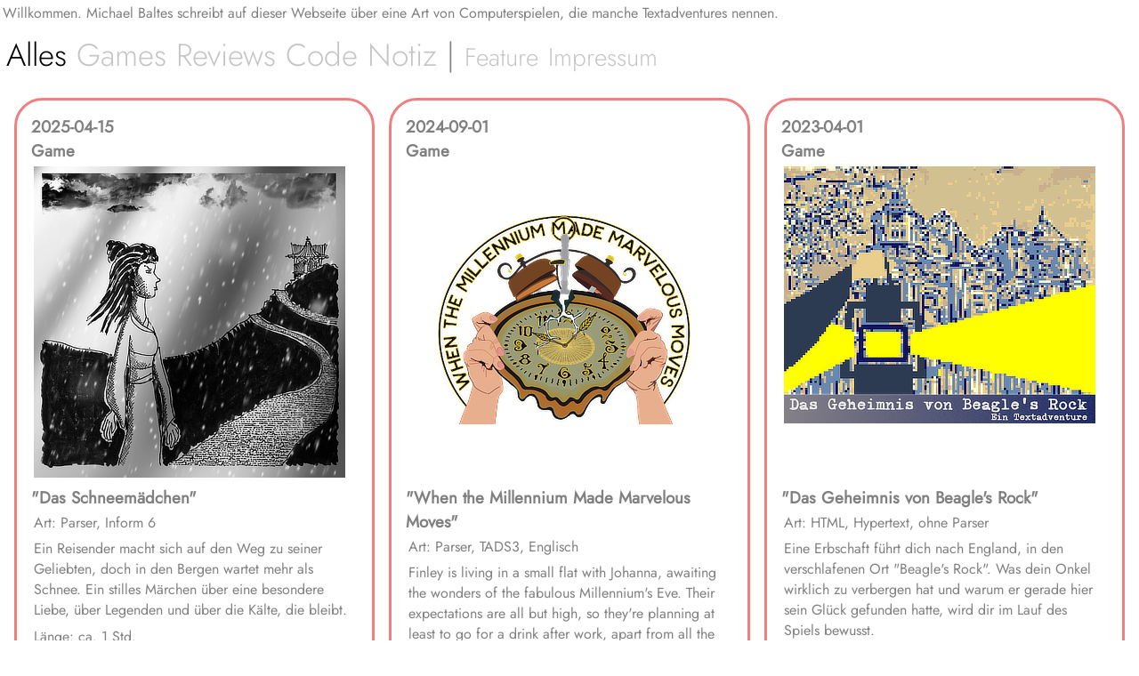

--- FILE ---
content_type: text/html; charset=UTF-8
request_url: http://www.michaelbaltes.com/gtads.html
body_size: 45627
content:
<!DOCTYPE HTML>

<!--
	Webseite Michael Baltes
	(C) 2026
-->


<html lang="de">
	<head>

		<title>Mikawas Textadventureseite</title>
		<link rel="stylesheet" href="assets/css/min.css"/>

		<meta name="rating" content="General" />
		<meta name="keywords" content="Textadventures, Textabenteuer, klassisch, deutsch, Sprache, Spiel, Computerspiel, Game, Games, Adventure, Abenteuer, Abenteuerspiel, Text, Textwelt, Textwelten, Rezension, Rezensionen, Empfehlung, Empfehlungen, Codebeispiele, Code, &Uuml;bersetzungen" />
		<meta name="description" content="Mikawa schreibt und rezensiert eine Art von Computerspielen aus dem 20. Jahrhundert, die manche Textadventures nennen." />
		<meta name="author" content="" />
		<meta name="publisher" content="" />
		<meta name="robots" content="all,index,follow" />
		<meta name="revisit-after" content="15 days" />	
		<meta name="google-site-verification" content="1234ABCD" />

	</head>

<body onload="preLoad()">

	<div id="overlayer">
		<div class="lds-dual-ring"></div>
	</div>

	<div class="">
		<p>Willkommen. Michael Baltes schreibt auf dieser Webseite über eine Art von Computerspielen, die manche Textadventures nennen.</p>
	</div>

	<section>

		<div class="back">
			<p>
				<a class = "menu" href="#" id="active">Alles</a>
				<a class = "menu" href="games.php">Games</a>
				<a class = "menu" href="reviews.php">Reviews</a>
				<a class = "menu" href="codes.php">Code</a>
				<a class = "menu" href="notes.php">Notiz</a>
				|
				<a class = "footer" href="feature.php">Feature</a>
				<a class = "footer" href="impressum.php">Impressum</a>
			</p>
		</div>

		<div class="content">
			<div class="container">

                <article class="game"><h3>2025-04-15</h3><h1>Game</h1>
<p><img src="images/cover_schnee.jpg" alt="Cover Art" /></p>
<h3>"Das Schneemädchen"</h3>
<p>Art: Parser, Inform 6</p>
<p>Ein Reisender macht sich auf den Weg zu seiner Geliebten, doch in den Bergen wartet mehr als Schnee. Ein stilles Märchen über eine besondere Liebe, über Legenden und über die Kälte, die bleibt.</p>
<p>Länge: ca. 1 Std.</p>
<p><em>"Overall, I liked the overall storyline and the beautiful imagery. I think most people who play German parser games would find it worth their while." - MathBrush at IFDB.</em></p>
<p><a href="https://ifdb.org/viewgame?id=eegjmrx92od392jb">Play at IFDB</a></p></article><article class="game"><h3>2024-09-01</h3><h1>Game</h1>
<p><img src="images/cover_mill.jpg" alt="Cover Art" /></p>
<h3>"When the Millennium Made Marvelous Moves"</h3>
<p>Art: Parser, TADS3, Englisch</p>
<p>Finley is living in a small flat with Johanna, awaiting the wonders of the fabulous Millennium's Eve. Their expectations are all but high, so they're planning at least to go for a drink after work, apart from all the big celebration parties. But life has other plans for them. They both have something to learn this evening and somehow Fortune was willing to give them more than one chance to find their luck.</p>
<p>Länge: ca. 1 Std.</p>
<p><em>"I loved some of the characters in this, like Vincent, and enjoyed the multiple endings. A few times I really couldn't figure out what to do; I used hints once, I think. But overall this game was a good time and really a clever idea that was executed well." - MathBrush at IFDB.</em></p>
<p><a href="https://ifdb.org/viewgame?id=s7hvl6vcmhnd4yaw">Play at IFDB</a></p></article><article class="game"><h3>2023-04-01</h3><h1>Game</h1>
<p><img src="images/cover_beagle.jpg" alt="Cover Art" /></p>
<h3>"Das Geheimnis von Beagle's Rock"</h3>
<p>Art: HTML, Hypertext, ohne Parser</p>
<p>Eine Erbschaft führt dich nach England, in den verschlafenen Ort "Beagle's Rock". Was dein Onkel wirklich zu verbergen hat und warum er gerade hier sein Glück gefunden hatte, wird dir im Lauf des Spiels bewusst.</p>
<p>Länge: ca. 1 Std.</p>
<p><em>"So, I liked this game, overall fun, just had some hangups with a couple of puzzles. I like Michael Baltes's game Mariel, too, so it was fun to play more of his work." - MathBrush at IFDB.</em></p>
<p><em>"An entertaining Gruescript game with a historical background" - IkeC at IFDB.</em></p>
<p><a href="https://ifdb.org/viewgame?id=qzfu9eci3l22wtgu">Play at IFDB</a></p></article><article class="game tworows"><h3>2021-10-01</h3><h1>Game</h1>
<p><img src="images/cover_darkun.jpg" alt="Cover Art" /></p>
<h3>"D'ARKUN"</h3>
<p>Art: Parser, Dialog, Englisch</p>
<p>Long forgotten proceedings have changed the coastal area north of Altenkirchen forever. Now, almost a century later, the proceedings have begun again. You're about to discover the sinister secrets of this place where the wild north sea meets the last tails of the headland.</p>
<p>Länge: ca. 8 Std.</p>
<p><em>"Atmospheric mystery/horror game in Dialog." - Andrew Schultz at IFDB.</em></p>
<p><em>"There’s a lot to like in this game. It’s Lovecraftian horror, much on the model of Anchorhead, set in a small German town, where a visiting student uncovers, of course, a local cult working to awaken a Terrible Ancient Being. The plot is paced well, and the writing is pretty good, developing a brooding, gloomy atmosphere with a well-managed experience of gradually dawning horror. The author really paid attention to Lovecraft’s pacing in some of his longer narratives, and it really pays off." - Patrick Mooney at his blog.</em></p>
<p><a href="https://ifdb.org/viewgame?id=7fykw5ranhi5p4ke">Play at IFDB</a></p></article><article class="note"><h3>2020-11-20</h3><h1>Notiz</h1>
<h3>Dialog 0.44</h3>
<p>Die deutsche Bibliothek für Dialog hat den Sprung auf 0.44 vollzogen und ist auf Github aktualisiert.</p>
<p><a href="https://github.com/mikawa/Dialog-German-Library">Github-Link</a></p>
<p>Es hat sich vor allem die Verbdefinition vereinfacht, da hier ein neues Prädikat namens „grammar“ zur Verfügung steht.</p>
<p>Mehr findet ihr dazu im Handbuch und natürlich im Quellcode der Bibliothek, die für fast alle Definition das neue Prädikat verwendet.</p></article><article class="note tworows"><h3>2020-04-10</h3><h1>Notiz</h1>
<h3>Dialog, deutsche Sprachbibliothek</h3>
<p>Die deutsche Sprachbibliothek für Linus Åkessons Dialog Sprache macht große Schritte Richtung Betatestphase.</p>
<p>Eine der wichtigsten Änderungen seit Veröffentlichung ist die Möglichkeit, Umlaute in der Eingabe mit den im Kreuzworträtsel üblichen Ersetzungen auszutauschen, also beispielsweise „ae“ statt „ä“.</p>
<p>Das mag als eine Kleinigkeit erscheinen, ist aber wichtig, sobald Jemand mit einer fremdsprachigen Tatstatur ein deutsches Spiel spielen möchte.</p>
<p>Möglich macht dies eine Erweiterung der Funktionen der virtuellen Maschine, die Wörter in Arrays teilen und später wieder zusammenfügen kann. Also wird aus [grün] zunächst [g r ü n], dann [g r u e n] und später wieder [gruen].</p>
<p>Diese Änderung betrifft das gesamte Vokabular eines Spiels. Um parserkonform zu bleiben, muss der Autor von jetzt an (ab Commit "6e2ed8d") bei allen (dict *) Prädikaten nun Umlaute wie "ä" mit "ae" und "ß" mit "ss" ersetzen. Dank moderner Texttools ist das glücklicherweise kein größeres Problem.</p>
<p>Somit sind nun alle Features, die ich für eine komfortable Erstellung eines Textadventures in deutscher Sprache mit Dialog als sinnvoll erachte, implementiert.</p>
<p>Die Bibliothek mag noch kleinere Verbesserungen erfahren, da ich momentan ein neues Textadventure schreibe. Noch will ich nichts Näheres dazu sagen, es gibt aber schon die Vorversion einer Covers und die Hoffnung, dass es bald in die Betatestphase geht.</p>
<p>Stay tuned and stay at home.</p></article><article class="review threerows"><h3>2020-03-22</h3><h1>Review</h1>
<h3>"Zozzled"</h3>
<p>von Steph Cherrywell.</p>
<p>"Zozzled" ist einer der wenigen Titel, die ich aus der Vielzahl der eingereichten Spiele der IF-Comp 2019 gespielt habe.</p>
<p>Steph Cherrywell, bekannt für ihre Web-Comics, hat mit Zozzled bereits ihr sechstes Textadventure veröffentlicht. Unter ihren Werken befinden sich beispielsweise "Brain Guzzlers from Beyond!", "Jacqueline, Jungle Queen!" oder "Whitefield Academy of Witchcraft".</p>
<p>Eines vorweg: ich bin ein großer Fan von "Jaqueline, Jungle Queen" und von Stephs Schreibstil im Allgemeinen.</p>
<p>Stephs Werke sind gekennzeichnet von ihrem ganz eigenen Humor und Stil, der auch im Text Stephs Affinität zum Comicgenre durchscheinen lässt.</p>
<p>Für manche mag das überzogen oder kitschig wirken, mich hingegen erinnert Stephs Stil in sehr positiver Weise an alte Infocom-Texte. Abgedrehter Humor und Phantasie scheinen an allen Ecken und Enden des Spiels durch.</p>
<p>Das „geistreiche“ Zozzled hat mich auf mehreren Ebenen überzeugt.</p>
<p>Die Rätsel sind konsistent und einfallsreich. Das Setting ist hervorragend ausgedacht und umgesetzt. Das Poseidon Hotel lässt das 20er Jahre Flair aufleben, eine Zeit, die geprägt ist von den Wunderwerken der Technik und der Faszination der Meere.</p>
<p>Dies alles wird durch die detailverliebte Umsetzung der Umgebung meisterhaft zum Leben erweckt.</p>
<p>Wunderbar fügen sich auch die NPCs in das Setting ein, mein Favorit ist die Meerjungfrau in dem großen Wassertank in der Hotellobby.</p>
<p>Ein kleiner Kritikpunkt wäre für mich das wenig interaktive Ende, das einfach zu viel Text am Stück produziert und damit den Spieler fast erschlägt.</p>
<p>Hier ist wohl die Zeit etwas knapp geworden, so dass die Autorin das, was noch gesagt werden muss, der Einfachheit halber in lange Textpassagen gepackt hat. Das tut aber der Atmosphäre keinen Abbruch und zeigt andererseits nur, wie gut ausgedacht diese Geschichte und die Akteure sind.</p>
<p>Fazit: Wer gerne in die 20er Jahre eintauchen möchte und sich an herrlich abgedrehtem Infocom-Humor erfreut, liegt hier goldrichtig. Daumen hoch, "posi-tutely!"</p></article><article class="note"><h3>2020-03-20</h3><h1>Notiz</h1>
<h3>Interview mit Marc Blanc und Dave Lebling</h3>
<p>"The Wired" hat ein Interview mit Marc Blanc und Dave Lebling geführt, aus deren Feder beispielsweise die „Zork“ und die „Enchanter“ Reihe entsprungen sind.</p>
<p>Das Besondere ist: es handelt sich um ein Interview in Textadventure-Form. Der Inhalt ist, trotz des fortgeschrittenen Alters von acht Jahren, immer noch online verfügbar.</p>
<p>Anlass des Interviews war der Pioneer Award, der von der „Academy of Interactive Arts and Sciences“ an Pioniere der Computerspiel-Industrie verliehen wurde. Marc Blanc und Dave Lebling wurden als Mitbegründer des Infocom Labels honoriert.</p>
<p><a href="https://www.wired.com/2012/12/zork-infocom-pioneer-award/">Hier</a> kommt ihr zum Interview.</p></article><article class="note"><h3>2020-03-19</h3><h1>Notiz</h1>
<h3>"Advent Door"</h3>
<p>von Andrew Plotkin.</p>
<p>"Advent Door" geht auf eine Idee Andrew Plotkins zurück, 24 kleine IF Werke in einen Adventskalender zu packen. Ein weiterer Versuch, ein kollaboratives IF Projekt auf den Weg zu bringen, der aber leider scheiterte.</p>
<p>Trotzdem wurde mit „Advent Door“ Plotkins Beitrag veröffentlicht. Es handelt sich um eine sehr kurze Geschichte, die sich um einen cleveren Rätselmechanismus dreht.</p>
<p>Schade, dass aus dem Projekt nichts geworden ist, zeigt doch das kleine Beispiel gelungen, in welche Richtung so etwas gehen kann.</p>
<p>Wer spielen möchte, findet Plotkins Blogbeitrag <a href="https://blog.zarfhome.com/2020/02/advent-door-very-small-if-puzzle.html">hier</a>.</p></article><article class="code"><h3>2020-02-20</h3><h1>Code</h1><h3>Dialog</h3><h3>Age of Steam – Inform Example No. 156 (in Dialog)</h3><a target="_blank" href="singlecode.php?uberordner=content&datei=2020-02-20.md">Öffnen</a></article><article class="code"><h3>2020-02-19</h3><h1>Code</h1><h3>Dialog</h3><h3>All Roads Lead to Mars – Inform Example No.78 (in Dialog)</h3><a target="_blank" href="singlecode.php?uberordner=content&datei=2020-02-19.md">Öffnen</a></article><article class="code"><h3>2020-02-18</h3><h1>Code</h1><h3>Dialog</h3><h3>America Stands Tall – Inform Example (in Dialog)</h3><a target="_blank" href="singlecode.php?uberordner=content&datei=2020-02-18.md">Öffnen</a></article><article class="code"><h3>2020-02-17</h3><h1>Code</h1><h3>Dialog</h3><h3>Bad Hair Day – Inform Example No. 84 (in Dialog)</h3><a target="_blank" href="singlecode.php?uberordner=content&datei=2020-02-17.md">Öffnen</a></article><article class="code"><h3>2020-02-16</h3><h1>Code</h1><h3>Dialog</h3><h3>Ballpark – Inform Example No. 60 (in Dialog)</h3><a target="_blank" href="singlecode.php?uberordner=content&datei=2020-02-16.md">Öffnen</a></article><article class="code"><h3>2020-01-23</h3><h1>Code</h1><h3>Dialog</h3><h3>Actaeon – Inform Example No. 302 (in Dialog)</h3><a target="_blank" href="singlecode.php?uberordner=content&datei=2020-01-23.md">Öffnen</a></article><article class="code"><h3>2020-01-22</h3><h1>Code</h1><h3>Dialog</h3><h3>Access – Inform Example No. 338 (in Dialog)</h3><a target="_blank" href="singlecode.php?uberordner=content&datei=2020-01-22.md">Öffnen</a></article><article class="code"><h3>2020-01-21</h3><h1>Code</h1><h3>Dialog</h3><h3>Aarp-Gnosis – Inform Example No. 335 (in Dialog)</h3><a target="_blank" href="singlecode.php?uberordner=content&datei=2020-01-21.md">Öffnen</a></article><article class="code"><h3>2020-01-20</h3><h1>Code</h1><h3>Dialog</h3><h3>A&amp;E – Inform Example No. 101 (in Dialog)</h3><a target="_blank" href="singlecode.php?uberordner=content&datei=2020-01-20.md">Öffnen</a></article><article class="note tworows"><h3>2020-01-19</h3><h1>Notiz</h1>
<h3>Borogove</h3>
<p><a href="borogove.app">Borogove</a> ist eine Entwicklungsumgebung für Textadventures. Geschrieben ist das System von Juhana Leinonen als Webanwendung in Typescript. Damit setzt es einen neuen Standard, denn es arbeitet als Entwicklungsumgebung für Textadventures mittels Web-Werkzeugen völlig plattformunabhängig.</p>
<p>Von der Gestaltung her erinnert es an eine vereinfachte Version des Inform 7 Editors. Interessanterweise wird neben Inform 7 auch Inform 6 und Hugo unterstützt.</p>
<p>Außerdem hilft das System mit vorkonfigurierten Dateien mit oder ohne Vorple-Unterstützung den Autoren beim Start.</p>
<p>Die typischen Nachteile sind der Web-Umgebung geschuldet, wie etwa das Löschen der Quelldatei durch Neuladen der Seite, ohne vorheriges Speichern. Das ist aber schon der einzige Nachteil. Inform 7 kommt mit allen Standard-Erweiterungen, das Hinzufügen von eigenen Dateien wird über die Dateiverwaltung unkompliziert bewerkstelligt.</p>
<p>Linus Åkesson plant auch eine Unterstützung seines Dialog-Systems einzupflegen, einschließlich des interaktiven Debuggers. Dieser kann Quelländerungen zur Laufzeit in die Å-Machine integrieren, was bislang keinem System gelungen ist.</p>
<p>Das Potential dieses Systems ist herausragend, ich werde die Entwicklung gespannt weiter verfolgen.</p></article><article class="code"><h3>2020-01-07</h3><h1>Code</h1><h3>Dialog</h3><h3>Actor’s studio – Inform Example No. 221 (in Dialog)</h3><a target="_blank" href="singlecode.php?uberordner=content&datei=2020-01-07.md">Öffnen</a></article><article class="note tworows"><h3>2019-10-21</h3><h1>Notiz</h1>
<h3>Dialog</h3>
<p>Es gibt seit der IFComp 2018 ein neues Autorensystem für Textadventures. Nun ja, es ist nicht ganz neu, aber fast.</p>
<p>Der Code kann als Mischung aus Inform 7 und Prolog interpretiert werden. Letztere Komponente führt dazu, dass man erst einmal ein wenig umdenken muss, um die Logik hinter der Sprache zu verstehen. </p>
<p>Das Besondere ist: ein mit Dialog geschriebenes Spiel kompiliert ganz herkömmlich zu Z-Code oder aber zu der völlig neu implementierten Aa-Machine. Ein Interpreter dafür ist in Javascript vorhanden. </p>
<p>Im Grunde basiert das System auf sogenannten „Predicates and Rules“ und „Traits“ (Predicates mit einem einzigen Parameter) die auch in ähnlicher Form schon von Inform 7 bekannt sind. Jedoch bewegt sich das ganze hier eher Richtung klassischer Programmierung im Kontrast zum linguistischen Ansatz von I7.</p>
<p>Wer hat’s gemacht? Linus Akesson aus Lund in Schweden. Und zwar ganz alleine. Infos unter <a href="https://www.linusakesson.net/">www.linusakesson.net</a>.</p>
<p>Dialog hat den XYZZY Award 2018 in der Kategorie "Beste technologische Neuentwicklung" gewonnen.</p>
<p>Erstaunlicherweise ist ein für die Aa-Machine kompiliertes Spiel nur halb so groß wie das Pendant für die Z-Machine. Das belegt die vom Autor angekündigte, extrem Speicher- und Ressourcenschonende Implementierung der virtuellen Maschine, die auch auf alter Hardware problemlos laufen könnte.</p>
<p>Ich habe das System analysiert und eine deutsche Übersetzung aufgesetzt. Einige Dinge funktionieren reibungslos, an ein paar Ecken hakt es noch. </p>
<p>Die erste öffentliche Beta Version der deutschen Bibliothek wird in den nächsten Wochen zu erwarten sein.</p></article><article class="note tworows"><h3>2019-01-07</h3><h1>Notiz</h1>
<h3>"Das Spiel"</h3>
<p>von Alexander Klimon.</p>
<p>Das Spiel ist eine kurze Twine Geschichte, die einen interessanten Hintergrund aufbaut. Nach dem Intro erweckt „das Spiel“ zunächst den Anschein, sich zu einer typischen Horrorgeschichte zu entwickeln, in der drei Mädchen in einem abgelegenen alten Haus von jemandem oder von etwas heimgesucht werden.</p>
<p>Aber „das Spiel“ ist mehr. Es weigert sich, in eine Schublade gepresst zu werden. Es verwendet Metaphern und spielt mit Worten. Es erzählt vom Erwachsenwerden. Vom Wandel der unbeschwerten Kindheit zur Übernahme von Verantwortung. Es hat mich sehr nachdenklich gestimmt. Das haben bislang nicht so viele Twine Geschichten geschafft.</p>
<p>Alexander Klimon schafft es, ein komplexes Themenfeld in eine Kurzgeschichte zu packen. Spielerisch geht es vor allem um das Erkunden. Ich wandere durch das Haus und beobachte aufmerksam. Die dadurch gewonnenen Erkenntnisse lassen sich an anderer Stelle „anwenden“ und setzen damit die Geschichte fort.</p>
<p>Die Wahl des Mediums Twine ist passend zu den ausgeschmückten Texten. „Das Spiel“ weckt den Wunsch, mehr von Herrn Klimon zu lesen. Ein rundum gelungenes Textabenteurer für zwischendurch.</p></article><article class="note threerows"><h3>2018-12-30</h3><h1>Notiz</h1>
<h3>In Charm's Way</h3>
<p>Der Jahreswechsel steht kurz bevor und wir starten in ein neues Jahr.</p>
<p>In diesen Tagen hatte ich meinen alten Atari ST wieder einmal hervorgeholt und festgestellt, dass mein Fernseher keinen SCART-Anschluss mehr besitzt. Passende Adapter gibt es nur noch im Internet, der lokale Elektronikhändler hat keine mehr vorrätig. Also war die letzte Möglichkeit, auf die Schnelle ein altes Fernsehgerät wieder anzuschließen. Die Kabel, die Transformatoren und die meisten der alten Disketten waren noch funktionstüchtig. Nach sage und schreibe fast 30 Jahren. Ein moderner PC würde da keinen Mucks mehr von sich geben, soviel ist sicher.</p>
<p>Wenn ein Wort die Spiele beschreibt, die ich wieder zum Laufen gebracht habe, dann ist es wohl das Adjektiv "liebenswürdig". Die Spiele waren liebenswürdig gezeichnet, die Texte liebenswürdig geschrieben und die Verpackungen und "Feelies" liebenswürdig gestaltet. </p>
<p>Ein Blick in den aktuellen Steam Store macht deutlich, dass das heute im kommerziellen Bereich kaum mehr zutrifft. Verpackungen sind ja nicht notwendig, Anleitungen dank Tutorials ebenfalls überflüssig und auch die Spiele selbst lassen sich in nur wenige Kategorien einordnen. Grob gesagt: Ego-Shooter und Nicht-Ego-Shooter. Die Grafikmöglichkeiten sind weit fortgeschritten und erlauben irrsinnige Effekte, die den Rechnern enorme Leistung abverlangen.</p>
<p>Wir fühlen uns cool, wenn wir uns mit Superspezialeffekten durch abgedrehte Levels ballern oder unser Held auf Knopfdruck einen Feuersturm entfacht, der Horden von Gegnern auf einmal trifft. Wir haben ja unseren Held auch monatelang hochgelevelt, um diese Fähigkeit zu entwickeln. Also bitterer Ernst statt Schmunzeln, schwere Themen statt leichter Unterhaltung. Aufruhr statt Diplomatie. Immer mit dem Kopf durch die Wand. Passt zu unserer modernen Welt.</p>
<p>Und die Spielinhalte? Ziemlich eintönig. Kämpfen, Jagen, die Welt erobern. Immer besser werden. Nie zufrieden sein mit dem erreichten Stand. Damit sichert sich der Entwickler die Langzeitmotivation. Abseits der glänzend präsentierten Spieleperlen an der Spitze der Verkaufscharts findet man aber doch Abwechslung und Einfallsreichtum, wenn man einen Blick in die "Indie-Szene" wagt. Tests für Indie-Spiele sind jedoch kaum zu finden. Ja klar, die Spiele generieren ja deutlich weniger Aufmerksamkeit. Darum geht es doch ausschließlich. Um die Aufmerksamkeit. Um die Promotion. Um die Gameplay-Videos, von gefeierten Streamern mitgeschnitten und veröffentlicht.</p>
<p>Aber zurück zum Thema. Wie sieht es mit Textadventures aus? Ich habe in meiner Spielekiste "Spellbreaker", "The Lurking Horror", "The Pawn", "Corruption" und "Wonderland" gefunden. Warum lässt das bloße Erwähnen dieser Titel in mir eine unbändige Vorfreude auf das Einlegen der Diskette entstehen? Es ist wie … Magie. Ich glaube, Nostalgie hat immer auch mit den Erinnerungen an die Kindheit zu tun. An das Wälzen des alten Englisch-Wörterbuchs, an verregnete Nachmittage vor dem Bildschirm, an das gemeinsame Rätseln mit Freunden.</p>
<p>Damals hat der "Charm’s Way" hervorragend funktioniert. Keine Gameplay-Videos. Stattdessen Mundpropaganda, Spieltests in der "Happy Computer" und später in der "Power Play". Die ein oder andere Diskette, die mal an gute Freunde ausgeliehen wurde. Ein physisches Medium, das man in der Hand halten konnte. Kein Download über die 100k Leitung. Ein gebundenes Buch ist eben immer noch etwas anderes als ein E-Book.</p>
<p>Aber auch heute funktioniert der "Charm’s Way" immer noch. Das hat mir Bob Bates letztes Jahr mit seinem Textadventure „Thaumistry“ bewiesen. Auch hier trifft das Adjektiv "liebenswürdig" zu. Die Feelies sind wirklich stimmungsvoll und runden das Bild der magischen Spielwelt gekonnt ab. Die Texte sind liebenswürdig geschrieben und erinnern an Infocom-Zeiten. Die Rätsel sind gelungen und konsistent. Bob hat es geschafft, das alte Flair wieder aufzugreifen und in die heutige Zeit zu transportieren. Denn das Spiel wirkt "modern", es gibt eine Karte und Retina-Auflösung, ein Speichermenü und einen hervorragenden Parser.</p>
<p>Es macht einfach Spaß, die Zaubersprüche an allen möglichen und unmöglichen Gegenständen oder Personen auszuprobieren. Witzige und charmante Antworten auf neue Ideen des Spielers abseits der Lösungswege. So etwas findet man in Grafikspielen extrem selten. Ist ja klar, denn wer schon einmal versucht hat, eine Grafikkulisse für ein Spiel zu erstellen, der weiß, was für ein enormer Aufwand dahinter steckt. Also sind alternative Lösungswege in Grafikadventures schlicht nicht realisierbar. In Textadventures hingegen gehören witzige Antworten auf verdrehte Aktionen zum Erwartungshorizont für ein gutes Spiel.</p>
<p>Unterm Strich: Wieviel Aufmerksamkeit hat Bob Bates' Spiel generiert? Es hat einen Test in der Gamestar bekommen. Immerhin. Die Gamestar hat auch schon mal den deutschen IF Grand Prix angekündigt. Das liegt aber schon viele Jahre zurück. In letzter Zeit hat sich da niemand mit IF beschäftigt. Zumindest hat niemand darüber berichtet.</p>
<p>Umso überraschter war ich, dass Herr Lott, der sich des Tests angenommen hat, nach eigener Aussage fast alles spielt, was an textbasierten Spielen verfügbar ist. Ehrlich? Wo sind dann die dazugehörenden Artikel? Hätte nicht Emily Shorts "Counterfeit Monkey", die Neuauflage von "Anchorhead" oder Andrew Plotkins "Hadean Lands" einen Artikel verdient? Oder zumindest eine Kurznotiz unter "Aktuelles"? Ernüchternd dann der Wertungskasten, nach einem an sich ansprechend geschriebenen Artikel und einem positiven Fazit. Abzüge im Bereich der Grafik. Bei einem Textadventure? Ehrlich? Gibt es Abzüge für ein Buch, weil es keine Bilder enthält? Wohl kaum. Dann bleibt bloß eine Schlussfolgerung: die Gamestar hätte lieber gar nicht testen sollen. Niemand der sich ernsthaft für die Materie interessiert, hätte Punktabzug für fehlende Grafiken gegeben.</p>
<p>Aber es ging ja gar nicht um das Spiel. Es ging um das Generieren von Aufmerksamkeit.</p></article><article class="note"><h3>2017-09-26</h3><h1>Notiz</h1>
<h3>"Thaumistry Release!"</h3>
<p>Nach Bob Bates unglücklicher Handverletzung und der daraus resultierenden Verzögerung ist nun das Erscheinungsdatum des Spiels offiziell für Freitag, den 06.10.2017 angekündigt! Alle Unterstützer im Vorfeld werden das Spiel bereits eine Woche zuvor erhalten.</p>
<p><a href="https://www.thaumistry.com">Hier</a> geht es zur Webseite des Spiels.</p></article><article class="review threerows"><h3>2017-09-21</h3><h1>Review</h1>
<h3>"The Weight of a Soul"</h3>
<p>"The Weight of a Soul" ist ein Beitrag von Chin Kee Yong zum Spring Thing Wettbewerb 2017. Er erschien im "Back Garden", was soviel heißt, dass es kein offizieller Beitrag, sondern außer der Reihe eingereicht worden ist.</p>
<p>Kein Wunder, denn es handelt sich hier um kein fertiges Spiel, sondern um die Präsentation des bisher fertigen (Teil-)Spielinhalts. Die Länge dieses Teasers umfasst ganze zwei Stunden Spielzeit und ist somit weit mehr als nur ein Intro.</p>
<p>Von der ersten Zeile an versteht es der Autor bravourös, den Leser an den Bildschirm zu fesseln. Das Setting lehnt sich an Lovecaft’sche Symbolik an, geht aber dabei eigenständigen Weg. Die Spielwelt verknüpft geschickt Elemente des Fantasy und Steampunk zu einer eigenständigen und glaubwürdigen Mixtur. Die dargestellte Szenerie ist detailreich und tief implementiert.</p>
<p>Der Autor verwendet einige spieltechnische Kniffe, die sich im Laufe des Spiels trotz meiner anfängliches Skepsis als erstaunlich robust und vielseitig herausstellen.</p>
<p>Szenen im klassischen Sinne, also im Hintergrund ablaufende Ereignisse, gibt es so gut wie keine. Stattdessen werden oft Sätze eines Abschnittes einzeln auf dem Bildschirm ausgegeben, die dann einen kurzen Tastendruck zum Weiterlesen erfordern. Auf den ersten Blick wenig interaktiv, auf den zweiten äußerst effektiv. Dem Autor gelingt in diesen Abschnitten (meist Dialoge) eine hervorragende und erstaunlich lebendige Charakterisierung seiner Figuren. Es entsteht das Gefühl einer fortlaufenden Handlung. Auch Gespräche mit NPC’s sind in solche Sequenzen verpackt.</p>
<p>Auch sehr positiv fällt auf, dass zahlreiche Notizen während des Spiels automatisch mitgeschrieben werden, die durch Eingabe von "J"  aufgerufen werden können. Dadurch fühlt man sich zu keinem Zeitpunkt verloren und kann auch nach zwei Tagen Unterbrechung flüssig weiterspielen. Grandios gemacht.</p>
<p>Am besten aber gefällt mit die ungewöhnliche Protagonistin, eine junge Ärztin, die im Verlauf des Spiels immer tiefer in die Diagnose der um sich greifenden rätselhaften Krankheit hineingezogen wird. Dabei wird ein Endoskop als zentrales Mittel zur Obduktion in innovativer Weise eingesetzt.</p>
<p>Insgesamt weckt die bislang erspielbare Teilgeschichte große Hoffnung auf ein einzigartiges Spiel in einem fantasievollen Setting. Ich drücke die Daumen, dass das Finish genauso gelingt, wie der bislang zum Wettbewerb eingereichte, erstaunlich umfangreiche und gekonnt umgesetzte Spielinhalt.</p></article><article class="note tworows"><h3>2017-01-27</h3><h1>Notiz</h1>
<h3>"Thaumistry"</h3>
<p>von Bob Bates.</p>
<p>Bob Bates, der u.a. an berühmten Adventures wie „Timequest“ und "Eric the Unready“ von Legend beteiligt war, hat eine neue Kickstarter-Kampagne für das Textadventure „Thaumistry“ ins Leben gerufen.</p>
<p>Es geht um Eric Knight, der als Teenie gefeiert wurde, weil er ein Anti-Flecken-Mittel erfunden hatte. Leider ist er nun 23 Jahre alt und hat seitdem nichts mehr erfunden. Er fühlt sich als Versager und seine Forschungsmittel sollen gestrichen werden, da tritt ein Fremder namens Jack in sein Leben und erklärt ihm, dass er zu den "Bodgers" gehört und die haben magische Fähigkeiten. Im Lauf des Spiels muss er den Umgang mit diversen Zaubersprüchen lernen.</p>
<p>Das Ganze klingt nach einem witzigen und gleichzeitig klassischen Parserspiel, das nahtlos an Infocom-Klassiker wie "Spellbreaker" und "Sorcerer" anknüpfen könnte.</p>
<p>Wenn genug Geld zusammenkommt, sind Ports für Android und IOS geplant, sowie ein Soundtrack von Chris Huelsbeck.</p>
<p>Dieser <a href="https://www.kickstarter.com/projects/1575848200/thaumistry-in-charms-way-a-new-comedy-text-adventu">Link</a> führt zur Kampagne.</p></article><article class="note"><h3>2017-01-09</h3><h1>Notiz</h1>
<h3>"IF Grand Prix 2017"</h3>
<p>Auf <a href="https://www.ifwizz.de">ifwizz</a> ist der Grand Prix 2017 für deutsche Textadventures ausgelobt worden! Autoren können ihre Absichtserklärung zur Teilnahme bis spätestens 01. März 2017 einreichen. Gefragt sind kurze Spiele mit ca. 1,5 Stunden Spieldauer. Veröffentlicht werden die Spiele am 02. April 2017.</p>
<p>Neben Autoren sind natürlich auch Tester und Juroren gefragt. Posts zum Thema Grand Prix finden sich im deutschen <a href="https://www.if-forum.org">IF-Forum</a>.</p></article><article class="review"><h3>2017-01-08</h3><h1>Review</h1>
<h3>"Distress"</h3>
<p>von Mike Snyder.</p>
<p>Es gibt eine Handvoll Spiele, zu denen ich schon immer etwas schreiben wollte und „Distress“ von Mike Snyder gehört definitiv dazu. Das Spiel erreichte bei der IFcomp 2005 den 4. Platz.</p>
<p>Die relativ kurze Geschichte dreht sich um Schiffbruch auf einem fremden und, wie sich kurz darauf herausstellt, auch feindlichen Planeten.</p>
<p>Das Spiel ist zwar nicht innovativ, besitzt aber trotz seiner Kompaktheit erstaunlich viele Möglichkeiten des Erkundens und gibt geschickt, Stück für Stück, seine Hintergrundgeschichte preis.</p>
<p>Spannung wird durch die Möglichkeit des Scheitern des Spielers gekonnt aufbaut. Das mag zwar nicht zeitgemäß erscheinen, ist aber aufgrund der Kürze des Spiels auch nicht tragisch – klassische Abenteuerkost in einer ebenso klassischen Science-Fiction Setting. Aus meiner Sicht sehr empfehlenswert.</p></article><article class="note"><h3>2016-11-29</h3><h1>Notiz</h1>
<h3>IF Grand Prix 2016</h3>
<p>Zum 10. Mal seit 2002 wurde der Grand Prix für deutsche Textadventures ausgelobt. In der Tradition der Schreibwettbewerbe des Textfire Magazins können Autoren die Absichtserklärung zur Teilnahme bis spätestens 01. März 2016 beim Auslober einreichen. Gefragt sind kurze Spiele mit ca. 1,5 Stunden Spieldauer. Veröffentlicht werden die Spiele am 02. April 2016.
Neben Autoren sind natürlich auch Tester und Juroren gefragt.</p>
<p>Weitere Infos zur Teilnahme gibt’s <a href="https://ifwizz.de/grand-prix.html">hier</a>.</p></article><article class="game"><h3>2016-04-01</h3><h1>Game</h1>
<p><img src="images/cover_emilia.jpg" alt="Cover Art" /></p>
<h3>"Der Tag, an dem Emilia W. verschwand"</h3>
<p>Art: Parser, Inform 6</p>
<p>Beitrag zum IF Grand Prix 2016.</p>
<p>Länge: ca. 1 1/2 Std.</p>
<p><em>"Uns ist so langweilig, es fühlt sich an als würde die Zeit rückwärts laufen. Das ist natürlich Quatsch! In Wirklichkeit hat uns ein blau leuchtender Ball in die Vergangenheit manövriert. Vermuten wir." - Simon und Falk auf textlastig.com</em></p>
<p><a href="https://ifdb.org/viewgame?id=yuq5294192dt20i9">Play at IFDB</a></p></article><article class="game"><h3>2016-02-18</h3><h1>Game</h1>
<p><img src="images/cover_hannover.jpg" alt="Cover Art" /></p>
<h3>"Suche nur ein Weilchen"</h3>
<p>Art: Parser, Inform 6</p>
<p>Dieses Adventure wurde von der Geheimpunkt GmbH aus Hannover initiiert und ermöglicht. Es kam am 17.01.2016 im Rahmen der Qualifikationsrunde zur 13. Deutschen Geocaching-Meisterschaft in Hannover zum Einsatz. 35 Mannschaften traten gleichzeitig gegeneinander an, um das Spiel möglichst schnell zu lösen und sich für die Teilnahme an der Meisterschaft zu qualifizieren.</p>
<p>Geschrieben wurde das Spiel als Kooperationsprojekt von Christian Blümke, Marius Müller und Michael Baltes.</p>
<p>Länge: ca. 1 Std.</p>
<p><a href="http://ifiction.pageturner.de/spiele/snew/public/play.html">Play at ifiction.pageturner.de</a></p></article><article class="review"><h3>2016-01-29</h3><h1>Review</h1>
<h3>"What Fuwa Bansaku Found"</h3>
<p>von Chandler Groover ist eine in Inform 7 geschriebene Kurzgeschichte, für die man in etwa eine Viertelstunde Zeit benötigt. Sie ist im IF-Magazin „Sub-Q“ veröffentlicht worden. Die Verwendung der Verben ist eingeschränkt und die Richtungskommandos auf ein "Advance" und "Return" beschränkt. Der Spielmechanismus ist auf ein Minimum reduziert.</p>
<p>Was das Spiel interessant macht, ist das Setting im historischen Japan des 16. Jahrhunderts (Feudalzeit, Sengoku Periode). Der Autor integriert auf gelungene Weise japanische Begriffe und zitiert japanische Schriftsteller in einer für die Geschichte adaptierten Form. Zugleich erzählt er den historischen Kontext der im Spiel erwähnten Figuren.</p></article><article class="review tworows"><h3>2016-01-28</h3><h1>Review</h1>
<h3>"Lifeline"</h3>
<p>ist ein CYOA Spiel für IOS und Android. Es verwendet die systemeigenen Notifications, um Nachrichten in unregelmäßigen Abständen an den Spieler zu senden. Die Nachrichten stammen von einem gewissen Taylor, der nach einem Unfall auf einem fremden Planeten gestrandet ist. Am Ende einer Nachrichtenkette stehen zwei Optionen zur Verfügung. Je nach Wahl verzweigt sich die Geschichte.</p>
<p>CYOA kommt bei mir oft nicht so richtig an. Hier ist es aber anders. Durch das zeitversetzte „Messaging“ präsentiert das Spiel kurze Textabschnitte, die sich flüssig lesen lassen. Und es erzeugt Spannung zwischen den Zeilen, wenn man ungeduldig auf neue Nachrichten wartet. Die Spielmechanik ist gut durchdacht und ich bin vom ersten Moment an davon begeistert. Mit der Zeit tritt zwar ein gewisser Gewöhnungseffekt ein, das tut aber der Spannung keinen Abbruch.</p>
<p>An einigen Stellen wird das Spiel jedoch unglaubwürdig, denn Taylor ist schon ziemlich „redselig“. Das funktioniert aber in Situationen schlecht, in denen schnelles Handeln gefragt ist. Schwer vorstellbar, dass Taylor tatsächlich seelenruhig Zeile für Zeile in sein Handy (Kommunikator?) tippt, während um ihn herum verstörende Dinge passieren.</p>
<p>Negativ fällt auch auf, dass man manchmal das Gefühlt hat, die beiden Wahlmöglichkeiten sind fast identlisch und stellen gar keine richtige Handlungsalternative dar. Positiv hingegen ist, dass Taylor fast an allen kritischen Stellen zwei- bis dreimal nachfragt, ob er denn nun die vorgeschlagene Alternative wirklich ausführen, oder ob er doch noch einmal umschwenken soll. Dafür geht ein dickes Plus an das durchdachte Spieldesign.</p>
<p>Unterm Strich zählt Lifeline, vor allem wegen der innovativen Spielmechanik, zu den besten CYOA Geschichten, die ich bislang gespielt habe. Trotzdem, am Ende bleibt ein weinendes Auge: wäre das nicht auch ein klasse Parser-Spiel gewesen?</p></article><article class="game tworows"><h3>2015-06-01</h3><h1>Game</h1>
<p><img src="images/cover_akte.jpg" alt="Cover Art" /></p>
<h3>"Die Akte Paul Bennet"</h3>
<p>Art: Parser, Inform 6</p>
<p>Im New York der 1950er wird der prominente Rechtsanwalt Andrew Nightfield Opfer eines Autounfalls. Im Lauf der Geschichte stellst du fest, dass hier nicht alles so ist, wie es auf den ersten Blick scheint.</p>
<p>Länge: ca. 3 Std.</p>
<p><em>"The story got me hooked up from the first moments, and the implementation is generally smooth. The pacing is pleasant, I was gently being directed through the events but never felt rushed.[...] What some will rate as a design flaw is the fact that you can't play the game in one session - you will make mistakes and need to learn from them. Since the game is not overly complex I personally have no issues with this - if I know it up-front, which is the case here, as the game notes prominently mention it. Big recommendation. If you're fluent in German, that is." - Nomad at IFDB.</em></p>
<p><a href="https://ifdb.org/viewgame?id=rfbcdbw25d1ylmzd">Play at IFDB</a></p>
<p><a href="https://www.textpaeckchen.org/akte.html">Publiziert im Textpäckchen</a></p></article><article class="review threerows"><h3>2014-12-02</h3><h1>Review</h1>
<h3>"Coloratura"</h3>
<p>von Lynnea Glasser.</p>
<p><em>Prämisse:</em>
Die Idee zu Coloratura ist so einfach wie genial. Die Autorin schildert die Geschichte aus der Sicht einer fremdartigen Lebensform, die mit ihrem „Zuhause“, einem seltsamen kubischen Gehäuse, an Bord eines Forschungsschiffs gelangt ist. Nachdem diese Lebensform nach perfekter Harmonie strebt (und diese nur an ihrem Ursprungsort, einer Spalte zwischen den Kontinentalplatten) findet, muss der Spieler muss nun versuchen, die Crew des Schiffes zu überzeugen, ihn genau dorthin zurück zu bringen. Leider besteht die Crew aus gewöhnlichen Menschen, den "Blind Ones", die unempfänglich sind für die Freuden des "Songs of the Universe". Die Kreatur kann Situationen beeinflussen, indem sie die Stimmung einiger (dafür empfänglicher) Crewmitglieder "umfärbt".</p>
<p>Die Autorin setzt sich klare Ziele: es gibt kein klassisches Inventar, und der Spieler manipuliert Dinge in seiner Umgebung durch Farben oder durch seinen "flüssigen" Körperzustand. Dabei darf er sich nicht von den Menschen erwischen lassen.</p>
<p><em>Setting:</em>
Die Raumbeschreibungen sind kurz und knapp gehalten, dabei aber durchaus reizvoll, denn aus Sicht der Kreatur sind Räume und ihre Bedeutung unklar, genauso wie alle Dinge, die sich an Bord befinden. Demnach sind Beschreibungen eher knapp gehalten und geben nur vage Hinweise. Nach und nach deckt der Spieler auf, worum es sich handelt. Die Bewegungsfreiheit ist jederzeit sinnvoll eingeschränkt, was angesichts der schwierigen Rätsel hilfreich ist.</p>
<p><em>Handlung:</em>
Strikt getrennt von der Erkundungsebene des Spiels ist die Handlungsebene. Die Kreatur stolpert immer wieder in eine bestimmte Szene hinein, wo sie versucht, die Menschen irgendwie zu beeinflussen. Genau diese strikte Trennung ist gleichzeitig eine der größten Schwächen des Spiels. Als Spieler habe ich selten einen konkreten Plan, was ich tun könnte, sondern tippe quasi im Blindflug Befehle, um zu sehen, was sie verursachen.</p>
<p>Von der Sicht der Kreatur aus durchaus eine plausible Sache (sie kennt sich nicht aus und probiert, was passiert, wenn eine spezifische Handlung ausgeführt wird), von Seiten des Spielers verlangt dies einige Geduld. Zwei Punkte, wie der Autor dem hätte entgegenwirken können: durch explizites Erklären der Fähigkeiten oder durch Puzzles, die spielerisch darauf hinweisen. Ersteres trifft gar nicht zu, letzteres teilweise.</p>
<p><em>Rätsel:</em>
Ich brauche eine gewisse Anlaufzeit, um warm mit der Geschichte zu werden. Nur wenig Informationen sickern im Lauf der Zeit durch. Das macht die Eingewöhnunsphase etwas schwierig und verursacht am Anfang unnötigen Frust. Hat sich dann endlich ein schlüssiges Bild des Protagonisten geformt, geht es etwas besser voran.</p>
<p><em>Zusammenfassung:</em>
Coloratura ist ein innovatives, gut geschriebenes Spiel, das am Anfang etwas zäh beginnt und immer wieder Geduld fordert, bis die Geschichte so richtig in Gang kommt. Dann aber vermag die ungewohnte Erzählperspektive durchaus zu fesseln und täuscht über einige Rätseldesignschwächen hinweg. Zählt defintiv zu den 2013 erschienenen Spielen, die man unbedingt gespielt haben sollte.</p></article><article class="review tworows"><h3>2014-11-07</h3><h1>Review</h1>
<h3>"Zest"</h3>
<p>von R. Goodness, Lectronice &amp; Paperblurt.</p>
<p>Von der Mitteilung "Zest is a game with bad words" zunächst einmal irritiert, findet man hier auf den zweiten Blick ein technisch interessantes Twine Spiel, das als Kooperation zwischen einem Texter, einem Programmierer und einem Künstler entwickelt wurde. Ein gelungener Ansatz, zumal die einfachen Grafiken das Spiel wirklich gut illustrieren.</p>
<p>"Zest" schickt den Spieler auf ein verwirrende Reise. Ein typischer Tagesablauf, der sich immer wieder wiederholt, beinhaltet das Aufwachen auf dem heimischen Sofa, die morgendliche Busfahrt, die Arbeit in der Limobar, ein optionaler Kirchenbesuch oder ein Besuch des Tabakladens, um sich mit neuem "Stoff" zu versorgen. Je nachdem, welche Optionen der Spieler wählt oder auslässt, ergeben sich im Spielverlauf weitere Handlungsmöglichkeiten.</p>
<p>Das Spiel lebt davon, dass der Spieler das Gefühl bekommt, er verbringe wirklich "mehrere Tage" vor dem Bildschirm und er bewege sich in einer kleinen abgeschlossenen Welt. Vorbild war hier vermutlich Porpentines "howling dogs". Wenngleich auch das Thema mich nicht sonderlich anspricht, war ich doch positiv überrascht. Gut gefallen hat mir, dass der Text in weiten Passagen nicht als Block, sondern als einzelne Wörter erscheint, die im Lesetempo eingeblendet werden.</p>
<p>Ebenfalls positiv ist, dass das Spiel sich den Fortschritt merkt und "Achievements" erspielt werden können. So kann man beim nächsten Durchlauf versuchen, auf ein anderes Ende hin zu spielen.</p>
<p>Fazit: Technisch gelungene Kooperation, gute Präsentation, wenngleich die Sprache sicherlich nicht jedermanns Geschmack ist, passt sie aber hier zum Thema.</p></article><article class="review tworows"><h3>2014-11-06</h3><h1>Review</h1>
<h3>"Begscape"</h3>
<p>von porpentine.</p>
<p>Begscape versetzt uns in eine Fantasywelt und wir nehmen die Rolle eines Bettlers ein. Tag um Tag versuchen wir, wertvolle Münzen zu sammeln, um am Ende Schutz in einer Unterkunft zu finden. Hat man nicht genug Münzen, verschlechtert sich der Gesundheitszustand.</p>
<p>Die Orte haben fantasievolle Namen und auf der Reise begegnet man verschiedenen Leuten, die einem entweder helfen oder nicht. Es gibt Gegenden, in denen die rettende Zuflucht teurer ist, und solche, wo sie günstiger ist. Die Orte sind scheinbar zufällig bestimmt. Ab und zu vertreibt uns die verägerte Bevölkerung.</p>
<p>Ehrlich gesagt, habe ich den Sinn des Spiels nicht verstanden. Es mag an einer sprachlichen Barriere liegen, auf jeden Fall habe ich nach zig Durchläufen (einmal habe ich vierzehn Tage überlebt) den Kern der Sache nicht verstanden. Die Spielmechanik ist scheinbar sehr einfach gestrickt und zufallsabhängig. Das ist in meinen Augen zu wenig, um eine glaubwürdige und facettenreiche Welt darzustellen.</p></article><article class="review tworows"><h3>2014-11-05</h3><h1>Review</h1>
<h3>"Eidolon"</h3>
<p>von A.D. Jansen.</p>
<p>Eidolon (griechisch), kleines Bild, Trugbild, Spiegelbild, Gespenst.</p>
<p>Zuallererst fällt das gute Design auf: der Text, gut lesbar in einer angenehmen Größe, wird Abschnitt für Abschnitt langgsam eingeblendet, Links sind in dezentem Grau hinterlegt. Dies regt an, wirklich langsam und aufmerksam zu lesen. Optionenlisten gibt es nicht, die Steuerung passiert ausschließlich über Schlüsselwörter im Text. Das übliche Problem, der Unvorhersehbarkeit, was durch den Klick auf einen Link passiert, wird entschärft, denn ich habe keine unfairen Sackgassen gefunden.</p>
<p>Aber viel wichtiger als die Präsentation sind natürlich die Inhalte. Beispielhaft gemacht: Der Text ist voller rätselhafter Hinweise, die Spannung aufbauen und zum Weiterspielen verleiten: Die Uhr ohne Zeiger, die Tür, die immer verschlossen ist, rätselhafte Spiegelbilder, das dunkle Haus, das Loch im Himmel. Der Spieler wird immer tiefer in die clever ausgedachte Geschichte hineingezogen.</p>
<p>Das Spiel ist sehr lang. Ich habe es in der zur Verfügung stehenden Zeit nicht geschafft, zu einem Ende zu gelangen. Trotzdem wird es nie langweilig, das Pacing ist hervorragend, nie verweilt man an einer Stelle zu lange. Wenn man das Spiel beginnt, sollte man wohl 3-4 Stunden einkalkulieren, denn ein erneutes Anspielen ist etwas mühsam (eine Schwäche vieler linearer Spiele).</p>
<p>Fazit: "Eidolon" ist ein starker Beitrag zur IF comp und hat einen nachhaltigen Eindruck bei mir hinterlassen. Für mich ganz klar ein Anwärter auf einen Spitzenplatz des Wettbewerbs. Unbedingt spielen!</p></article><article class="review tworows"><h3>2014-11-04</h3><h1>Review</h1>
<h3>"Tea Ceremony"</h3>
<p>von Naomi Hinchen.</p>
<p>Auf den ersten Blick: klassisches Parser-IF, bei dem es darum geht, diplomatische Beziehungen mit einer außerirdischen Lebensform nicht gleich beim ersten Treffen zu versemmeln. Dafür muss eine bestimmte Zeremonie eingehalten werden, um den Gesandten nicht zu verägern. Da wir auf dem diplomatischen Guthabenkonto eher ein Minus denn ein Plus vorzuweisen haben, ist dies die Gelegenheit zu punkten.</p>
<p>Das Spiel ist sehr übersichtlich und setzt in der ersten Phase auf reine Erkundung, um genug Hintergrundwissen über die Zeremonie zu sammeln, um dann im zweiten Teil einen Snack, bestehend aus Essen und Trinken, zuzubreiten.</p>
<p>In dieser Phase hat mich das Spiel an "Ausgerechnet Mamph Pamph!" erinnert, jedoch gestaltet sich die Zubereitung hier dank einiger Tools nicht so kompliziert. Das tut gut, denn zuviele Details machen schnell die Atmosphäre kaputt. Gespräche mit dem Außerirdischen sind aufgrund der Sprachbarriere nicht möglich und auch sonst gibt sich der Gute etwas "einsilbig", sprich: Leblos. Gerade bei einem kleinen und übersichtlichen Spiel könnte man hier etwas mehr Sorgfalt erwarten. So drängt sich das Gefühl, alles schon einmal gesehen oder gespielt zu haben, doch stark in den Vordergrund.</p>
<p>Unterm Strich bleibt trotzdem ein nettes kleines Spiel, das sich aufgrund seiner einfachen Prämisse wohltuend von manchen anderen Konkurrenten abhebt.</p></article><article class="review"><h3>2014-11-03</h3><h1>Review</h1>
<h3>"Following Me"</h3>
<p>von Tia Orisney.</p>
<p>Ein weiterer starker Beitrag zur Non-Parser Sektion der Comp. Mitreißende Geschichte über eine Entführung zweier Schwestern während eines Spaziergangs. Spielbuchartig aufgebaut, nach klassischem Muster, sprich: eine Seite Text, am Ende folgen die Handlungsoptionen. Verlagert in die Neuzeit, ohne die sonst typischen Fantasy-Anleihen.</p>
<p>Auch hier gilt: Zeit mitbringen, denn das Ende ist in zwei Stunden nur schwer zu erreichen, es sei denn, man liest nur "drüber". Das wird aber der spannenden Geschichte nicht gerecht, es lohnt sich ein ausführlicher Blick. Meiner Meinung nach ein Anwärter auf einen der vorderen Plätze.</p></article><article class="review tworows"><h3>2014-11-02</h3><h1>Review</h1>
<h3>"Excelsior"</h3>
<p>von Arthur DiBianca.</p>
<p>Die Erwartung, die Texte würden nach den kryptischen ersten Räumen ausführlicher und länger, werden schlicht enttäuscht.</p>
<p>Excelsior bleibt kryptisch, und gerade das hebt das Spiel hervor. Der Spieler ist hautsächlich damit beschäftigt, den Überblick über die Vielzahl der Räume nicht zu verlieren. Die Spielmechanik ist so einfach wie möglich gehalten. Alle "Aktionsverben" bis auf zwei sind eliminiert. Um durch das Spiel zu kommen, genügt das "Untersuchen" und das "Benutzen".</p>
<p>Lange Zeit im Bereich der IF verpönt, wirft doch gerade die Einfachheit dieses Spiels interessante Fragen auf: Brauchen wir diese Komplexität? Genügen etwa zwei Buttons statt der komplexen Aktions- und Verbenvielfalt? Hier wird der simple Mechanismus ähnlich wie in manchen Grafikadventures verwendet. "Benutze" kann verschiedene Funktionen abdecken, vom Öffnen oder Schließen, über diverse Hin- und Wegleg-Puzzles, bis zum Mitnehmen.</p>
<p>Hat man einmal den Mechnismus verstanden, kommt man relativ gut durch das Spiel. Allerdings fühle ich mich auch ein wenig hilflos, denn ich weiß ja vorher nie genau, was denn die "Benutze" Aktion eigentlich auslöst.</p>
<p>Unnötig nervig fällt das Kartographieren auf, jedoch muss man anmerken, dass die weitläufige Topographie, hier zumindest, das Pacing angenehm verlangsamt. Denn viel zu entdecken gibt es leider nicht. Schade, im direkten Vergleich mit "Enigma", wo ja auch nur wenige Verben benötigt werden, aber diese geschickt in die Erzählung der Geschehnisse der jüngsten Vergangenheit einbezogen sind, bleibt bei "Excelsior" die erzähltechnische Komponente auf der Strecke.</p>
<p>Fazit: Kryptisches und Zorkianisches Spiel, welches interessante spieltechnische Fragen aufwirft, ohne in der Erzählebene zu überzeugen. Nur für Liebhaber des Kartographierens zu empfehlen.</p></article><article class="review tworows"><h3>2014-11-01</h3><h1>Review</h1>
<h3>"The Black Lily"</h3>
<p>von Hannes Schüller.</p>
<p>Eine kurze und geheimnisvolle Geschichte erwartet den Leser. Es handelt sich um Episoden aus der jüngsten Vergangenheit der Hauptperson, die in Rückblenden erzählt werden. Dabei verschleiert die Geschichte, die aus Perspektive der Hauptperson erzählt wird, die wahren Begebenheiten. Der Leser bekommt nur kleine Häppchen präsentiert, aus denen er Stück für Stück die Wahrheit zusammenpuzzeln muss.</p>
<p>Das Spiel wäre prädestiniert für einen eigenen Thread im IF-Forum, in dem man über die Interpretation diskutiert. Dabei möchte ich mich allerdings zurückhalten, denn ich war in der frühen Konzeptphase des Spiels und als Betatester beteiligt. Aber ich wage zu bezweifeln, dass ein Leser alleine für sich, das Gesamträtsel des Spiels lösen kann. Das ist zugleich der größte Kritikpunkt an der "schwarzen Lilie". Obgleich der Autor die Sprache effektiv einsetzt, um die Wahrheit zu verdeutlichen, glaube ich dennoch, dass das Erkennen für den Leser extrem schwer ist.</p>
<p>Das Spiel versteht sich als metaphorische Erzählung, die auslotet, wie weit ein Erzähler gehen kann, ohne dass einerseits zuviel verraten wird, andererseits aber auch nicht zuwenig. Ein spannendes Experiment, bei dem der Leser quasi zum Ermittler wird. Aufgrund der Tatsache, dass das Spiel sicher mehrmals gespielt werden muss und auch versucht werden muss, die verschiedenen Enden zu erspielen, um dann schlussendlich alle "Fakten" zusammenzutragen und die richtigen Schlüsse zu ziehen, befürchte ich, dass das Spiel, oberflächlich gespielt, eine niedrige Wertung in der IFComp erhalten wird. Und das völlig zu Unrecht.</p></article><article class="review threerows"><h3>2014-10-30</h3><h1>Review</h1>
<h3>"the uncle who works for nintendo"</h3>
<p>von Michael Lutz.</p>
<p>So muss ein Twine-Spiel im Jahr 2014 aussehen: Stimmungsvolle Hintergrundgrafiken (die zwar einfach gehalten sind, aber durch die düster-grelle Farbgebung zu überzeugen wissen) und Soundeffekte tragen wesentlich zur Atmosphäre des Spiels bei. Das Layout ist durchwegs gelungen, läuft jedoch an einigen der Enden „aus dem Ruder“ und wirkt konzeptlos. Wobei dies zweifelsohne beabsichtigt ist.</p>
<p>Statt des traditionellen Spielbuchansatzes verwendet der Autor mehrere "Orte", die immer wieder besucht werden können und dem Leser verschiedene Optionen bieten. Ob man eine bestimmte Aktion durchführen kann, hängt von der Zeit (genial gemacht: die Standuhr, die immer zur vollen Stunde schlägt und deren Geräusch man nicht mehr aus dem Kopf bekommt) und vom dem "Wissen" des Protagonisten, das sich durch geschickte Kommunikation und durch "Nachdenken" erweitert.</p>
<p>Im ersten Durchlauf habe ich das Gefühl, ich kann den Verlauf der Geschichte nicht beeinflussen, denn oft beschränken sich die Optionen auf zwei bis drei Stichworte, die scheinbar zum selben Ergebnis führen. Weit gefehlt: nach dem ersten Durchspielen hat man eines der Enden "ge-unlockt" und erhält nun beim Klick auf die weiteren Enden Hinweise, wie diese erspielt werden können. Positiv fällt hier auf, dass der Autor dem Leser entgegenkommt und ihm die Möglichkeit gibt, in die Geschichte erst um 19:00 Uhr einzusteigen, um sich die Texte vorher zu sparen.</p>
<p>Das letzte Ende ist sehr schwierig zu erreichen, ich habe ein gutes Dutzend Anläufe gebraucht. Bei dem Hinweis, man solle einen Ort aufsuchen, an dem man nicht sein darf, dachte ich zunächst an den Keller oder den Dachboden, dabei ist ein Raum gemeint, den ich bereits besucht habe. Im Nachhinein betrachtet dann doch logisch, denn ein weiterer Hinweis ist im vorletzten Ende versteckt.</p>
<p>Kritikpunkte gibt es wenig und doch ist ein Hauptmanko, dass sich der Horror durch die vielen Anläufe abnutzt. Das Ende wirkt auf mich dann fast zu technisch und zu nüchtern und ich habe das Gefühl, dass die Geschichte beim ersten Durchspielen viel plastischer und geheimnisvoller war. Dafür tröstet mich aber, dass ich meiner Freundin/meinem Freund doch noch helfen konnte.</p>
<p>Unterm Strich bleibt eine fantastische Spielerfahrung, die beispielhaft zeigt, wie man den Leser durch eine lineare Geschichte führt, ohne dass er das Gefühl hat, eingeschränkt zu sein. Eine reife Leistung, zumal ja die Interaktionsmöglichkeiten beschränkt sind. Unbedingte Spielempfehlung!</p></article><article class="review tworows"><h3>2014-10-29</h3><h1>Review</h1>
<h3>"And Yet It Moves"</h3>
<p>von Orion.</p>
<p>Zweifelsohne ein Erstlingswerk. Die Info-Sektion nennt als Vorlage für das Spiel Das Leben des Galilei und das gleichnamige Bühnenstück von Bertold Brecht. Eine große Verantwortung, die der Autor sich da aufbürdet. Schon in den ersten Absätzen wird klar, dass das Spiel nicht einmal ein Mindestmaß an Anspruch erfüllt.</p>
<p>Eins vorweg: Ich habe das Spiel nur mit Musterlösung durchgespielt, was schon an sich schwierig war, denn sie wird nicht in Textform mitgeliefert, sondern muss mühsam über ein Hintmenü zusammengesucht werden. Auffallend störend sind die vielen Rechtschreibfehler. Auch sind die meisten Gegenstände nicht in die Raumbeschreibung integriert, sondern werden lieblos aufgelistet. NPC’s reagieren nicht auf Gespräche. Ich kann Galileo weder nach sich selbst, noch nach dem Globus fragen – Alles naheliegende Dinge. Die Orthographie ist eine Katastrophe. Soweit zu den negativen Eindrücken.</p>
<p>Aber die Geschichte an sich ist reizvoll. Wenngleich die Referenz an Brecht maßlos überzogen ist. Leider wird aus dem Stoff zuwenig gemacht, und das wenige was vorhanden ist, ist mit Fehlern übersät. In der vorliegenden Form kann "And Yet It Moves" nicht im Ansatz überzeugen. Schade, schade, denn Potential wäre genug vorhanden gewesen. Bleibt nur zu hoffen, dass der Autor nicht die Flinte ins Korn wirft, sondern sich ein paar gute Tester schnappt und weiterschreibt.</p></article><article class="review tworows"><h3>2014-10-28</h3><h1>Review</h1>
<h3>"With Those We Love Alive"</h3>
<p>von Porpentine und Brenda Neotenomie.</p>
<p>Das Spiel besitzt „Pink-Floyd“-sche Züge im übertragenen Sinn, was sich vor allem in den wiederholenden Text- und Musikpassagen widerspiegelt. Der Charakter dieser flickenteppichartig verwobenen Bausteine erinnert an Klangexperimente wie "Echoes", die auf dem Schaffenshochpunkt der Band entstanden sind. Texte und Hintergrundfarben vermitteln dabei eine psychedelisch-grelle Grundstimmung.</p>
<p>Gleichzeitig führt die ständige Wiederholung der Textbausteine dem Leser die Sinnlosigkeit seiner Suche vor Augen: Ist er doch dem starren Ablauf dieser Welt unterworfen und muss der "Empress" bedingungslos dienen und gehorchen. So gerät die Suche nach neuen Links zur sprichwörtlichen Suche der Nadel im Heuhaufen. Ist nichts Neues zu entdecken, bleibt nur das "Schlafen" als Option: Bis schließlich etwas passiert, das der Geschichte eine neue Wende gibt ...</p>
<p>Spielerisch wird das Ganze im späten Spiel ziemlich zäh und es wird mühsam, die neuen Links zu finden. Abwechslung kommt vor allem durch die Musik und kurze "neue" Zwischenpassagen ins Spiel, die sehnsüchtig erwartet werden. Ein gutes Mittel, das die Autorin gezielt einsetzt, um die Stimmung von lieblich verträumt bis abgrundtief böse zu variieren.</p>
<p>Sprachlich kommt "With Those We Love Alive" im typischen Porpentinschen Krypto-Stil daher, den man entweder mag oder hasst, aber wie auch immer: man kommt nicht umhin, dieses Kunstwerk aus Text, Musik und Farbe zu bewundern.</p></article><article class="review tworows"><h3>2014-10-27</h3><h1>Review</h1>
<h3>"Milk Party Palace"</h3>
<p>von Alon Karmi und Glenn Parker.</p>
<p>Das Spiel ist ein Multiple-Choice-Vertreter, geschrieben mit der Unity Engine. Warum das ein Vorteil sein soll, leuchtet mir nicht ein, zumal die einzig verfügbare Platform Windows ist.</p>
<p>Der Protagonist ist eine Art Hotelangestellter und soll für Alec Baldwin’s Party Milch organisieren. Dabei besucht er (unsinnigerweise) andere Hotelzimmer, um dort nach Milch zu fragen. Ich habe vermutlich das Konzept des Spiels nicht erfasst, was aber auch an einer Sprachbarriere liegen kann.</p>
<p>Im Lauf der Suche trifft man auf seltsame Typen, die sich hinter den Zimmern verbergen. Dort arbeitet man meist stupide eine kleine Anzahl an Optionen ab. Das Ganze wiederholt sich. Es gibt hier und da nette Anspielungen und die Texte sind ab und zu auch witzig, aber das war's dann auch schon.</p>
<p>Meines Erachtens wäre der Autor mit der Verwendung von Choicescript besser gefahren, zumal er sich vermutlich mehr auf die Geschichte, die Spiellogik und die Texte hätte konzentrieren können. Vielleicht habe ich aber auch einfach den tieferen Sinn (sofern vorhanden) nicht erkannt.</p></article><article class="review tworows"><h3>2014-10-26</h3><h1>Review</h1>
<h3>"Jacqueline, Jungle Queen!"</h3>
<p>von Steph Cherrywell.</p>
<p>Endlich, endlich! Ein parserbasiertes Spiel, das sich so anfühlt, wie wir es gewohnt sind. Jaqueline punktet gleich von Anfang an mit einem charmanten „Gestrandet-im-Baum“ Intro und mit dem netten abgedrehten Dschungel-Szenario.</p>
<p>Und genauso gut geht es weiter. Die Texte sind abwechslungsreich und ansprechend geschrieben und verleihen dem Spiel das gewisse Etwas. Nachdem man den zentralen Spielmechanismus gelernt hat, erweisen sich die Rätsel als nicht schwer, aber wohl durchdacht.</p>
<p>Das Pacing ist hervorragend und schleust den geübten Spieler flott durch die lineare Topographie. Abwechslungsreich: Wir finden Höhlen, Piratenschiffe, Gewässer, unterirdische Lavaströme und sogar Klein-Notredame.</p>
<p>Quest-typische Vorteile (wie das Kartenzeichnen am oberen Bildrand und das Auflisten der vorhandenen Objekte) wiegen die Nachteile (eingeschränktes Vokabular, sowohl auf Objekt, als auch auf Verben-Seite) wieder auf. Aber damit rechnet man ja sowieso, wenn man ein Quest-Spiel spielt.</p>
<p>Der Autor liefert mit „Jaqueline“ ein gelungenes Erstlingswerk ab, das nach meinen bisher gespielten Geschichten der IFComp endlich einmal so richtig Parserspiel-Atmosphäre verbreitet.</p>
<p>Das Erforschen der Dschungelgegend ist abwechslungsreich, wenngleich auch nicht wirklich Überraschendes passiert. Aber das will das Spiel auch gar nicht. Es will unterhalten und das tut es auf gehobenem Niveau.</p></article><article class="review threerows"><h3>2014-10-25</h3><h1>Review</h1>
<h3>"Hunger Daemon"</h3>
<p>von Sean M. Shore.</p>
<p>Der Autor hat bereits vor einiger Zeit mit „Bonehead“, einer Hommage an die frühen Tage des Baseballs, auf sich aufmerksam gemacht.</p>
<p>"Hunger Daemon" spielt auf die in mehreren Infocom Titeln (Infidel) verwendeten Hunger-Countdowns an, die nach einer gewissen Anzahl von Zügen ohne Essen oder Trinken zum Tod des Spielers führten.</p>
<p>Bei den "Cafeteria-Kultisten" spielt deswegen auch das Essen eine wichtige Rolle, jedoch wird hier das Thema subtiler aufgegriffen und kommt erst am Ende so richtig zum Tragen.</p>
<p>Das Setting ist phantasievoll ausgedacht und fesselt von der ersten Minute an. Grandios gemacht ist die Einleitungssequenz, die von einem Cthulhu-ischen Kultgesang begleitet wird. Ziel der Zeremonie ist die ultimative Macht für Stu, das Oberhaupt der Sekte, der der Protagonist angehört.</p>
<p>Angenervt vom Singsang begibt man sich auf eine Entdeckungstour des verlassenen Restaurants, in dessen Keller das Spiel beginnt. Kurz darauf stellt man fest, dass der wichtigste Gegenstand der Zeremonie, das Herz einer Schlange, gestohlen wurde. Leider ist der Protagonist dafür mit verantwortlich, denn er ging ziemlich nachlässig mit dem Sicherheitscode um. Aus Angst vor Stu und dem unvermeidlichen Zornesausbruch heftet man sich auf die Spuren des Diebes ...</p>
<p>Das Setting ist in die Gegenwart verlagert und birgt einige zeitgenössische Referenzen (z.B. die Breaking Bad DVDs) mit netten Anspielungen. Der Ton des Spiels ist eher witzig-ironisch gehalten, ein netter Kontrast zum dunkel-düsteren Cthulhu-Hintergrund, der an einigen Stellen zu Tage tritt.</p>
<p>Die Orte sind mit Bedacht gewählt und tragen viel zur gelungenen Spielatmosphäre bei, so besucht man u.a. die "Unaussprechlichen Bücher und Geschenke", den "Supergeheimen Eingang zur Carvers Höhle", "Kowalskis Supermarkt" und den "Mt Zion Tempel".</p>
<p>Das Flair, das die Geschichte verbreitet, eine Mischung aus düster-heiterer Satire, ist ziemlich einzigartig und erweist sich als stärkste Triebfeder der Geschichte. Zur Lösung der Geschichte benötigt man einige ungewöhnliche Verben. Auf die Aktionen wird aber beispielhaft hingewiesen und das Spiel kommuniziert auch klar, falls mal eine Aktion erst später wichtig wird. Sehr fair. Die Rätsel sind nicht schwierig, aber die Lösung kann etwas umständlich sein, falls man dazu einen Gegenstand von einem anderen Ort benötigt. Die Fortbewegung wird nämlich nur mittels Auto akzeptiert (aus Faulheit des Protagonisten, was an sich schon wieder Pluspunkte einbringt).</p>
<p>Die Implementierung hakt an einigen Stellen und erweist sich an anderen Stellen als krude. So hat man z.B. schon wesentlich besseren Umgang mit dem Thema "Dunkelheit" (in Sand-Dancer oder in Babel) gesehen und zumal hier ja nur ein Raum betroffen ist, hätte man das mit vergleichsweise geringem Aufwand besser machen können.</p>
<p>Große Einbußen gibt es dadurch aber nicht. Insgesamt macht "Hunger Daemon" einen sehr guten Eindruck und setzt sich somit an die Spitze meiner Parser-IF-Wertungsliste.</p></article><article class="review threerows"><h3>2014-10-24</h3><h1>Review</h1>
<h3>"Caroline"</h3>
<p>von Kristian Kronstrand.</p>
<p>Caroline ist ein kurzes Spiel mit CYOA Struktur, das aber auf das Tippen nicht verzichtet und dafür ein eigenes Interface mitbringt.</p>
<p>Obwohl die Optik (klassisch: weißer Hintergrund, schwarzer Text) gut gelungen ist, da alles Störende ausgeblendet ist und nur der Text im Vordergrund steht, versagt "Caroline" leider in mindestens vier wichtigen Punkten:</p>
<p><em>Interaktivität:</em> gibt es so gut wie keine, der Leser bekommt sehr schnell das Gefühl, dass seine Wahl eigentlich egal ist. Das hängt zum einen damit zusammen, dass sich die Geschichte nicht richtig verzweigt, andererseits ist auch die Auswahl der Optionen zu gering. Meist sind es genau zwei Stück, von denen die ausgewählte verschwindet und die noch offene weiter angezeigt wird.</p>
<p><em>Interface:</em> es ist schön, dass hier getippt werden darf, aber doch bitte nicht so! Nach heutigem Stand muss es doch möglich sein, bei eindeutig unterschiedlichen Tippoptionen, nur den Satzanfang gelten zu lassen. Beispiel: Option „follow her inside“ sollte mit „follow“ oder „follow her“ oder „inside“ getriggert werden. Weit gefehlt: das Spiel akzeptiert nur eine Eingabe, die exakt der Vorgabe entspricht, einschließlich Fragezeichen. Dabei fühlt sich das Tippen richtig gut an. Sinn macht es durchaus auch, für Sehbenachteiligte, sofern Screenreader den Text auch vorlesen können. Erfahrungen dazu habe ich nicht.</p>
<p><em>Geschichte:</em> Es fehlt schlicht an Spannung. Die Texte kommen relativ nüchtern daher und ich fiebere nicht wirklich mit dem Protagonisten mit. Da muss schon mehr passieren. Ich will die Tür öffnen. Sie ist abgeschlossen, ach ja, dann lass ich es halt. Das ist die im Spiel vorherrschende Mentalität.</p>
<p><em>Wiederspielwert:</em> den gibt es so gut wie nicht. Auch beim dritten Durchlauf hat man das Gefühl, alles war schon da, nur vielleicht in etwas anderer Reihenfolge. Wieso kann ich das dunkle Geheimnis der Sekte nicht erforschen?</p>
<p>Schade, schade. Vermutlich hat der Autor den Aufwand für das eigens erstellte Framework unterschätzt. Zu schnell zusammengebaut, zu unpräzise, zu langweilig. „Caroline“ bewegt sich im unteren Feld der IFcomp.</p></article><article class="review tworows"><h3>2014-10-23</h3><h1>Review</h1>
<h3>"Creatures Such As We"</h3>
<p>von Lynnea Glasser.</p>
<p>Interessant: In der ersten Szene spiele ich ein Computerspiel (im Spiel), ich komme zum Ende und gehe schlafen. Wer jetzt denkt, das war’s, der hat sich ganz schön getäuscht. Denn jetzt beginnt die eigentliche Geschichte erst.</p>
<p>"Creatures" ist wirklich lang. Ich behaupte mal, es ist in der vorgegebenen Zeit der IFComp nicht zu schaffen. Die Geschichte spannt einen Bogen zwischen Spieldesignern und Spielern. Was will ein Spieler wirklich? Wie können Designer auf die Wünsche eingehen? Was bedeutet Interaktivität in Spielen? Welche Position bezieht der Künstler gegenüber seinem Kunstwerk?</p>
<p>Lynnea Glasser schafft den Spagat zwischen Theorie und Praxis, zwischen Philosophie und Technik, zwischen Liebe und Tod und zwischen Erde und Mond. Die beste Idee der Autorin war, das Setting auf den Mond zu verlagern, die Diskussionen in eine Rahmenhandlung einzubetten.</p>
<p>Der Spieler empfängt eine Gruppe Spieldesigner, die eine Reise zum Mond gebucht haben. Die Designer, die sein Lieblingsspiel geschrieben haben. Somit wechseln die Diskussionen der Gruppe mit kleinen und spannenden Handlungssequenzen: Jemand wird krank und muss zur Krankenstation gebracht werden ... die Gruppe macht einen Ausflug nach "draußen" an die Mondoberfläche ... ein Meteoritenschauer trifft die Basis ... eine Romanze bahnt sich an ...</p>
<p>„Creatures“ ist brilliant geschrieben. Genauso sorgfältig wie das Cover ist alles an diesem "Spiel". Es zeigt eindrucksvoll, wieviel Attitüde in CYOA Geschichten stecken kann. Ich wage mal zu behaupten, dies wäre in einem Parserspiel so nicht machbar. Wenngleich es auch für die IFComp eigentlich zu lang ist. Das trübt aber nicht den Spaß am Lesen. Den Spaß an einer phantastisch-philosophischen Geschichte.</p></article><article class="game"><h3>2014-05-10</h3><h1>Game</h1>
<p><img src="images/cover_schatten.jpg" alt="Cover Art" /></p>
<h3>"Schattenweg"</h3>
<p>Art: Parser, TADS3</p>
<p>Isamu Masayuki, Gesandter der Familie Yoshikata, versucht verzweifelt, die Tochter der Yoshikatas aus der Burg Nagoya zu schaffen, bevor diese vom erzürnten Daiymo dem Erdboden gleichgemacht wird. Leider sieht ihr furchtloser Ehemann, Fürst Mitsunari, keine Veranlassung dazu und vereitelt den Plan. Um deinen Auftrag doch noch zu erfüllen, musst du dich gegen erboste Herrscher, trotzende Pferde, verärgerte Badegäste und intrigante Holländer behaupten.</p>
<p>Länge: ca. 4 Std.</p>
<p><em>"Selten hat mich ein Spiel derart in seinen Bann gezogen wie <em>Schattenweg</em> von Michael Baltes.." - Paul auf ifwizz.</em></p>
<p><a href="https://ifdb.org/viewgame?id=hoeuhr741nslrflc">Play at IFDB</a></p>
<p><a href="https://www.textpaeckchen.org/schattenweg.html">Publiziert im Textpäckchen</a></p></article><article class="review tworows"><h3>2014-05-05</h3><h1>Review</h1>
<h3>"Malony und die verschwundenen Knochen"</h3>
<p>von Canis Lupus.</p>
<p>In Malony und die verschwundenen Knochen löst der Spieler als „Filip Malony“ einen Kriminalfall. Der Autor schreibt unter dem Pseudonym "Canis Lupus". Das Spiel ist mit Twine erstellt und für das Durchspielen habe ich etwa vierzig Minuten gebraucht. Der Autor verpackt die Handlungsstränge geschickt in eine kleine Topographie, deren Orte jeweils mehrfach aufgesucht werden können, um dort Zeugen zu befragen, Gegenstände zu erhalten oder Hinweisen nachzugehen. Positiv fällt auf, dass der Autor abweichend von vielen CYOA Titeln ein „klassisches“ Inventar eingebaut hat, das im Lauf des Spiels stetig wächst. Das Inventar ist meist Schlüssel für das Vorwärtskommen in der Geschichte.</p>
<p>Ein großes Manko von Hypertextgeschichten ist der sich oft wiederholende, gleichartige Text. Dem entgegnet der Autor teils mit "konditionellen" Passagen, die nach dem Besuch verschwinden, sofern hier keine neuen Erkenntnisse vermittelt werden. Insgesamt hätte dies noch etwas konsequenter umgesetzt werden können, an einigen Stellen fand ich, dass noch zuviele dieser „toten“ Links existierten, an einem Hauptwendepunkt der Geschichte ist dies aber prima gelungen: dort schrumpfen die möglichen Passagen auf drei und verhindern damit allzu ausuferndes Zufallsgeklicke. Sehr positiv.</p>
<p>Die Art, wie der Autor diese Geschichte aufgebaut hat, erinnert stark an traditionelle Parser-IF. Die Geschichte an sich ist locker erzählt und unterhaltsam. Ein guter Ansatz, ich bin auf weitere Spiele dieser Art sehr gespannt.</p></article><article class="review tworows"><h3>2014-05-04</h3><h1>Review</h1>
<h3>"Baukis"</h3>
<p>von Dreischütz.</p>
<p>Eins vorweg: Baukis polarisiert wie kein zweites Spiel. Ich war Betatester in einer relativ späten Phase des Spiels. Es erschlägt den Spieler im wahrsten Sinne des Wortes, die Texte prasseln wie Schläge auf den Spieler ein. Wer Lyrik mag, kommt voll auf seine Kosten. „Baukis“ nimmt eine Sonderstellung ein, die ich so bei einem IF-Spiel noch nicht gesehen habe. Es scheint auch, dass das Spiel die Grenzen des T.A.G. Systems sprengt, denn der Windows Interpreter geht manchmal in die Knie und man muss speichern und neu starten, um das Spiel wieder "flüssig" zu bekommen.</p>
<p>Der Spielmechanismus ist gelungen, denn er verlangt vom Spieler vor allem eines: Erkundung. Ein Prinzip, das ich immer als sehr positiv empfinde, der Spieler muss sich die verfügbaren Gegenstände erst „erspielen“, indem er im Meer der wogenden Worte langsam herausfiltert, was denn an einem Ort überhaupt referenzierbar ist, oder eben wichtige Gegenstände erst auf den zweiten Blick erkennt.</p>
<p>Die Geschichte erschließt sich mir auch nach mehrmaligem Durchspielen nicht ganz. Vielleicht ist es mein Fehler. Der Spieler irrt wie im Fieberwahn durch eine wirre Gedankenwelt aus Erinnerung, Schmerz und Sehnsucht.</p>
<p>Trotz aller Wortgewalt vermag Baukis als Parser-IF nicht restlos zu überzeugen. Die sehr langen Texte bremsen den Spielfluss ernorm und man muss sich regelrecht zwingen, alles bis in kleinste Detail zu durchforsten, sonst passiert es allzuleicht, einen wichtigen Gegenstand oder einen Ausgang zu übersehen. Die letzte Szene ist sehr mühsam, da ich keinen blassen Schimmer habe, was ich tun muss. Trotzdem: „Baukis“ ist ein interessantes Experiment, mit dem der Autor einen gekonnten Umgang mit dem Autorensystem beweist.</p></article><article class="review threerows"><h3>2014-05-03</h3><h1>Review</h1>
<h3>"Treffen am Nebelgrat"</h3>
<p>von David Görzig.</p>
<p>David Görzigs „Treffen am Nebelgrat“ versetzt den Spieler in eine kleine Fantasywelt rund um ein Dorf mit Wirtshaus, Hofstelle, Mühle, Schmiede, Wiese und Weiher. Die Konversation wird in ein Menüsystem gepackt, das sich hier als effektiv und gut herausstellt. Das Setting an sich ist schön umgesetzt, die Gegenstände erscheinen jedoch manchmal „lieblos“ in einem einfachen "Du siehst hier..." Text.</p>
<p>Der Autor, der bereits an mehreren Spielen beteiligt war, verwendet oft lange Texte, die meist durch das Aufsuchen eines bestimmten Ortes, abgespult werden. Diese Passagen sind zwar abswechslungsreich geschrieben, trotzdem werde ich das Gefühl nicht los, es wäre besser, diese in spielerischer Hinsicht zu vermitteln. Ein Beispiel gleich zu Anfang: man hätte das „Geburtstagsgeschenk“ Onkel Barry’s in eine Schachtel packen können, deren Inhalt der Spieler mit Schrecken entdeckt, als er sie in die Hand nimmt.</p>
<p>Ebenfalls schwach umgesetzt ist ein Timerpuzzle, welches als solches erst erkannt wird, als es zu spät ist. Das ist schlechtes Rätseldesign, denn es zwingt den Spieler komplett von vorne anzufangen, als schon fast alle wesentlichen Entdeckungen gemacht worden sind. Dabei fällt ins Gewicht, dass ein zentraler Gegenstand sehr schwer versteckt ist und nur durch „Zufall“ entdeckt wird. Schade, schade. Ein weiteres Manko: ich muss eine ganze bestimmte Reihenfolge einhalten, die desöfteren jeglicher Logik entbehrt. Halte ich mich nicht daran, scheitere ich am Ende des Tages.</p>
<p>Nach dem erneuten Anfang habe ich weitere Schwächen festgestellt. Der Keller des Wirtshauses ist nicht erwähnt, ich habe ihn nur über das Walkthrough gefunden. Auch, dass ich nach dem Lösen des Hunderätsels das Loch untersuchen muss, wird mir nicht klar gemacht. Weitere unlogische Verkettungen folgen. Je weiter ich vorankomme, desto mehr Gegenstände finden sich, die entweder nicht erwähnt oder erst durch spezifische Aktionen gefunden werden.</p>
<p>Auch hat das Spiel ab und an Probleme mit dem Scope und es erscheinen NPC’s in der Raumbeschreibung, die gar nicht an diesem Ort sind. Aufgrund der Länge fällt das umso schwerer ins Gewicht. In 90 Minuten Spielzeit ist das Spiel definitiv nicht zu lösen.</p>
<p>Das Konzept an sich ist gut und ausbaufähig, aber das Spielgefühl gleicht eher einem rohen Skelett, das noch gefüllt werden muss. Meiner Meinung nach hat das Spiel das Potential auf einen Spitzenplatz unter den Top Ten der deutschen Textadventures, wenn an einigen Stellen grundlegend nachgebessert wird.</p></article><article class="review tworows"><h3>2014-05-02</h3><h1>Review</h1>
<h3>"Der Süßigkeitenladen"</h3>
<p>von Katharina Müller.</p>
<p>Selten habe ich eine so sorgfältig geschriebene Geschichte gespielt. Damit meine ich weniger die Implementierung, als vielmehr die Beschreibungen. Ich fühle mich sofort in die Geschichte hineinversetzt und sowohl der verstorbene Onkel als auch der Laden werden geschickt durch Erinnerungen der Protagonistin charakterisiert. Die Immersion ist hier gut gelungen.</p>
<p>Der Blick ins Walkthrough verrät, dass die Autorin sich ausführlich mit der unterschiedlichen Reihenfolge der Ereignisse auseinandergesetzt hat. Auch dafür sammelt der „Süßigkeitenladen“ Pluspunkte. Die Geschichte ist so kurz, dass man sie gerne noch einmal spielt, ohne das Gefühl zu haben, dass die Textpassagen langweilig werden.</p>
<p>Die Implementierung hakt an einigen Stellen noch, z.B. bei einer Kiste, die ich im Süßigkeitenregel entdecke, sie danach aber mangels Vokabular nicht mehr referenzieren kann, ebenso wie die Antwort auf das Durchsuchen des Regals, dass sich nichts darauf befindet. Kleingkeiten, die aber gerade bei der kurzen Länge störend auffallen. Außerdem kann ich die Rechnung nicht ansehen, die mir wohl etwas über eine kürzliche Lieferung erzählt hätte. Etwas mehr Politur würde hier Wunder wirken.</p>
<p>Leider bin ich schnell am Ende angelangt, hätte ich doch zu gerne mehr über die damalige Freundin meines Onkels erfahren oder den erwähnten Bäcker besucht, um ihn nach meinem Onkel zu fragen. Trotzdem: beim „Süßigkeitenladen“ punktet gut gemachte Einfachheit vor schlecht umgesetzter Komplexität. Kurz und gut: ein vielversprechendes Debut, weiter so!</p></article><article class="review tworows"><h3>2013-10-08</h3><h1>Review</h1>
<h3>"My Father’s Long Long Legs"</h3>
<p>von Michael Lutz.</p>
<p>Bereits nach wenigen Zeilen hatte mich „My Father’s Long Long Legs“ unweigerlich in seinen Bann geschlagen. Selten habe ich ein so gruseliges und atmosphärisch dichtes Textspiel gelesen. Gespannt verfolgt man Abschnitt für Abschnitt der sehr linearen und fast „entscheidungsfreien“ Handlung.</p>
<p>Und genau das macht das Spiel herausragend: eben die Geschichte gar nicht ändern zu können, die Fehler des Protagonisten nicht verhindern zu können, das übermächtige Gefühl, dass hier etwas ganz und gar nicht stimmt, und die grauenvolle Vorahnung der Entdeckung am Ende.</p>
<p>Spieltechnisch wird hier gekonnt die Dramaturgie durch „Dunkelszenen“ auf die Spitze getrieben, in denen man den Text mit einer Lampe suchen muss. Der Schluss scheint ein wenig vorhersehbar, doch tut das der Spannung keinerlei Abbruch.</p>
<p>„My Father’s Long Long Legs“ ist eine der ersten Twine Geschichten, die ich mit Spannung bis zum bitteren Ende verfolgt habe. Dabei gleitet der Horror nie ins Klischeehafte ab, er bleibt stets subtil und schöpft gerade daraus eine beachtliche Intensität.</p></article><article class="review tworows"><h3>2013-07-31</h3><h1>Review</h1>
<h3>"The Surprising Case of Brian Timmons"</h3>
<p>von Marshal Tenner Winter.</p>
<p>Lovecraft in a nutshell.</p>
<p>„The Surprising Case of Brian Timmons“ ist das zweite Werk von Marshal Tenner Winter und man merkt schnell, dass es einige Ecken und Kanten gibt, die das Spiel im Vergleich zu besser implementierten Geschichten abfallen lassen.</p>
<p>Trotzdem sehe ich hier die Bestätigung, dass Suspense und Forscherdrang nach wie vor die großen Zugpferde von IF sind. Sicher, wir haben es hier mit einem Railroadabenteuer zu tun, das brav und linear Szene an Szene reiht, ohne dem Spieler viel Freiraum zu gewähren. Zudem laufen die Szenen fast immer nach dem gleichen Schema ab. Durch den relativ schnellen Wechsel kommt aber nie Langeweile auf.</p>
<p>Die Texte sind äußerst knapp gehalten und gerade das macht das Spiel interessant. Beschreibungen wie „It (the building) tries to look modern and caring, but on a gray day like today, it fails.“ lassen dem Leser viel Freiraum für Interpretation und doch ist das Wesentliche gesagt. Ein Talent, das der Autor in der Geschichte an einigen Stellen durchaus unter Beweis stellt.</p>
<p>Konversation beruht hauptsächlich auf den Schilderungen der NPC’s die dem Spieler nicht auf Nachfrage, sondern durch eine automatisch ablaufende Szene vermittelt werden. Ungewöhnlich, passt aber gut ins Konzept der Einfachhheit, das sich durch das gesamte Spiel zieht.</p>
<p>Fazit: es gibt besser implementierte Spiele und doch lohnt es sich ein näherer Blick. Zeigt dieses Werk doch, wie wenig es braucht, um ein stimmungsvolles Spiel zu schreiben. Sofern der Autor noch einige der Ecken und Kanten poliert, kann TSCOBT locker noch ein paar Wertungspunkte gut machen.</p></article><article class="review threerows"><h3>2013-01-15</h3><h1>Review</h1>
<h3>"Conterfeit Monkey"</h3>
<p>von Emily Short.</p>
<p>Was für ein Spiel.</p>
<p>Als ich „Counterfeit Monkey“ begann, erwartete ich von der Autorin eine packende Geschichte, eine lebendige Umgebung und eine detaillierte Weltsimulation wofür sie bereits bekannt ist.</p>
<p>All das trifft zu, aber „Counterfeit Monkey“ ist weit mehr.</p>
<p>Ein einzigartiges Kunstwerk aus Buchstaben, das gleichzeitig als Karte fungiert, vermittelt dem Spieler ein Gefühl für seine Umgebung. Weitläufige Flächen, kleine und schmale Passagen, abknickende Straßen, ein Kreisverkehr, ein altes Buchgeschäft, all das erschließt sich aus einer abstrakten Textcollage mit unterschiedlichen Größen und Schriftarten. Es fühlt sich so an, als ist die Karte ein Teil des Spiels, nicht nur ein Beiwerk.</p>
<p>Der Bewegungsradius des Spielers ist meist eingeschränkt und das meine ich im positiven Sinn. Dies fördert die Übersichtlichkeit und schränkt die möglichen Aktionen sinnvoll ein. Es gibt kein Rätseln, wo es weitergeht, die Aufgaben des Spielers sind jederzeit einsehbar und reihen sich logisch aneinander.</p>
<p>Das Spiel hat ein eigenes Rätselsystem, gewoben um die Manipulation von Buchstaben und Wörtern. Die Schwierigkeit steigt dabei im Lauf des Spiels stetig an. Am Schluss ist einiges an Denkarbeit vonnöten, um noch Herr der Wörter zu bleiben, dabei kann man aber nie in eine Sackgasse geraten. Als Nicht-Muttersprachler ist aber schon der eine oder andere Blick ins Wörterbuch nötig.</p>
<p>Das Konversationssystem (bereits in „Alabaster“ verwendet) zeigt offen die momentanen Gesprächsoptionen an, was bereits aus frühen Spielen von Eric Eve wie „Elysium Enigma“ bekannt ist und auch hier geschickt in die Erzählung der Hintergrundgeschichte eingebunden wird. Hier und da wird auch mit dem bekannten „zeige dem x das y“ Schema gearbeitet, jedoch artet das nie in wildes Raten aus, sondern ist Teil des komplexen Rätselsystems.</p>
<p>Die Charaktere sind lebendig beschrieben und ihr Schicksal lässt mich nicht kalt. Am Ende leide ich mit jedem von ihnen. Geschickt wechselt die Erzählperspektive zwischen zwei Protagonisten und ermöglicht Seitenhiebe und bissige Kommentare des Spielgeschehens und der Aktionen des Spielers.</p>
<p>Der Schreibstil ist hevorragend, das Setting stark, die Spielwelt detailverliebt, kurz: ich liebe dieses Spiel. Es hat sich aus dem Nichts auf meine IF-Top-Ten Liste platziert. Großartig, vielen Dank an Emily Short für dieses wunderbare Werk.</p></article><article class="review"><h3>2012-07-28</h3><h1>Review</h1>
<h3>"Der Angstbaum"</h3>
<p>von Jens Bojaryn.</p>
<p>Der „Angstbaum“ ist kurz, viel kürzer als ich zunächst vermutet hatte, als ich das Spiel vor einigen Jahren zum ersten Mal angespielt habe.</p>
<p>Die Geschichte versetzt den Spieler ohne Vorgeplänkel direkt an den Hauptschauplatz, das „Kobeler Haus“ im Dorf der Boronoi. Nach einem überraschenden Wendepunkt muss er fliehen, kehrt dann aber wieder zurück, um die Ereignisse zu erforschen.</p>
<p>Die Geschichte ist spannend aufgebaut und sehr schön erzählt, lässt aber am Schluss doch einige Fragen offen. Der Anspruch ist hoch und die Umsetzung technisch einwandfrei.</p>
<p>Herausragend gemacht ist die Spielmechanik im letzten Teil der Geschichte, die dem Spieler einen fremden Willen aufzwingt.</p>
<p>Empfehlung: unbedingt spielen, ein Meilenstein in der T.A.G. Historie.</p></article><article class="review tworows"><h3>2012-07-12</h3><h1>Review</h1>
<h3>"Jazz auf Tegemis"</h3>
<p>von Jörg Rosenbauer.</p>
<p>In Jazz auf Tegemis spielt man den Kapitän eines Raumfrachters, der auf Tegemis Zwischenstation macht und sich auf einen gemütlichen Abend in der lokalen Jazzbar freut.</p>
<p>Die Jazzband ist der Höhepunkt des Abends, besonders die hübsche Sängerin Sarina. Schnell wird klar, dass ein Backstage-Pass doch recht nützlich wäre. Nachdem aber keiner verfügbar ist, muss sich der Spieler andere Wege suchen. Hat er sein Ziel schließlich mit einigen Tricks erreicht, stellt er fest, dass Sarina ihn aus einem ganz speziellen Grund näher kennenlernen wollte.</p>
<p>Jazz auf Tegemis ist zu Recht der Gewinner des Textfire Grand Prix 2004. Die Szenerie ist mit viel Liebe um Detail (bis hin zu den Toiletten) konstruiert und die Charaktere (der Barkeeper Heinz, die Laberpflanze und Sarina) wirken lebendig und facettenreich. Die Texte sind humorvoll geschrieben und machen Lust auf mehr.</p>
<p>Jazz auf Tegemis hat genau die richtige Länge. Das Einzige, was mir negativ aufgefallen ist, ist die „Undo“-Funktion, die nur einen einzigen Zug rückgängig macht. Das hat mir das erste Durchspielen vermasselt, weil ich am Ende nur einen Zug zur Verfügung hatte, für die Lösung aber vier in Folge gebraucht hätte.</p>
<p>Mir persönlich hat Jazz auf Tegemis viel Spaß gemacht, obwohl es keine „klassische“ Science Fiction Story ist. Mein Fazit: gehört zu den interaktiven Geschichten, die man unbedingt gespielt haben sollte.</p></article><article class="review tworows"><h3>2012-07-09</h3><h1>Review</h1>
<h3>"Hortulus"</h3>
<p>von Florian Edlbauer.</p>
<p>Hortulus ist eine kurze Geschichte, rund um das Kloster Niederzell auf der Insel Reichenau am Bodensee.</p>
<p>Der Spieler ist ein Mönch, der ein Mittel beschaffen soll, um den Abt von seiner Krankheit zu heilen. Die Umgebung ist glaubwürdig beschrieben. Die Zelle des Protagonisten, die (zu niedrige) Schlafetage, die geräumige Bibliothek, die Küche, der Kräutergarten, die Schiffsanlegestelle und der Weg zur Kirche St. Peter und Paul zeichnen ein stimmiges Bild eines Klosters im Mittelalter.</p>
<p>Auf der Suche nach Heilkräutern sammelt der Spieler Informationen aus einem Heilkundebuch und wendet dann die gefundenen Mittel (hoffentlich) richtig an.</p>
<p>Die Nichtspielercharaktere (der Abt, der Händler, Bruder Martin, Bruder Odo) sind gut getroffen und tragen zu einem gelungenen Spielgefühl bei.</p>
<p>Mich persönlich hat das Ende, das doch ziemlich schnell erreicht werden kann, etwas enttäuscht. Auch einen Besuch der Messe in der Kirche vermisse ich (wenn ich einen Mönch spiele) schmerzlich.</p>
<p>Die gelungene Atmosphäre tröstet aber darüber hinweg.</p></article><article class="game"><h3>2012-06-28</h3><h1>Game</h1>
<p><img src="images/cover_pionierin.jpg" alt="Cover Art" /></p>
<h3>"Die Pionierin und die Tragödie des telematischen Typewriters"</h3>
<p>Art: Parser, TADS3</p>
<p>Der wichtigste Tag in deinem Leben - nicht nur für dich, sondern auch ein Wendepunkt in der Geschichte des 20. Jahrhunderts. Wirst du einen kühlen Kopf behalten und dein Werk zu einem erfolgreichen Abschluss bringen können? Als Wegbereiterin der modernen Computertechnik hast du eine schwere Aufgabe zu bewältigen. </p>
<p>Länge: ca. 1 Std.</p>
<p><em>Auf der Empfehlungsliste "Good German language games" von ifwizz auf IFDB.</em></p>
<p><a href="https://ifdb.org/viewgame?id=52lpvfxr213sk8la">Play at IFDB</a></p></article><article class="review"><h3>2012-04-10</h3><h1>Review</h1>
<h3>"Der Garten"</h3>
<p>von Carsten Kreysler.</p>
<p>Der Autor legt als Erstlingswerk eine Miniatur rund um einen geheimisvollen Garten vor. Als Zugabe gibt es eine Skizze des Gartens, außerdem ist der Quellcode veröffentlicht.</p>
<p>Geschichte gibt es so gut wie keine. Das Hauptaugenmerk des Spiels ist ein Einstieg für Anfänger, der Spieler hat eigentlich nur eine Aufgabe – seinen Hunger zu stillen. Das ist aber gar nicht so einfach und kann nur durch geschicktes Interagieren mit der Umgebung erreicht werden. Für gelöste Aufgaben gibt es Punkte, das Erreichen der vollen Punktzahl ist eine zusätzliche Herausforderung.</p>
<p>Fazit: das Spiel ist handwerklich gut gemacht und bietet eine gute Anlaufstelle für IF-Neulinge. Die Spielzeit beträgt etwa eine Viertelstunde.</p></article><article class="game"><h3>2011-11-23</h3><h1>Game</h1>
<p><img src="images/cover_homunculus.jpg" alt="Cover Art" /></p>
<h3>"Homunculus"</h3>
<p>Art: Parser, Inform 7</p>
<p>Du bist klein und unscheinbar, ein Nichts in den Augen der Mächtigen. Sie hassen dich, sie verachten dich und sie zwingen dir ihren Willen auf. Und doch sind sie auf dich angewiesen, weil nur du den Lauf der Dinge ändern kannst. Gezwungen, deine Aufgabe zu Ende zu bringen, bewegst du dich auf einem schmalen Grat zwischen Verrat und Loyalität. Sei vorsichtig, Homunculus!</p>
<p>Länge: ca. 3 Std.</p>
<p><em>Auf der Empfehlungsliste "Good German language games" von ifwizz auf IFDB.</em></p>
<p><a href="https://ifdb.org/viewgame?id=140i7wbeoifwl80r">Play at IFDB</a></p></article><article class="review tworows"><h3>2011-11-07</h3><h1>Review</h1>
<h3>"Die rote Blume"</h3>
<p>von Frank Sindermann.</p>
<p>Der Autor legt ein Erstlingswerk aus dem Reich der Märchen vor. Als Feelies gibt es eine schön gezeichnete Karte der Umgebung und eine Anleitung. Das Cover ist sehr ansprechend gestaltet und steigert gelungen die Vorfreude auf’s Spiel.</p>
<p>Zunächst fällt angenehm auf, dass die Märchenwelt genauso sorgfältig wie auch das Beiwerk des Spiels implementiert wurde. Es sind kaum Fehler zu finden. Auch an Aktionen wie etwa hören und riechen, die sich der Aufmerksamkeit des Autors leicht entziehen, wurde gedacht. Das schafft eine rundum gelungene Atmosphäre. Die Orte (Der Wald, die Ruine, der Turm, die Einsiedelei, der Bach) sind gut getroffen und wie selbstverständlich in die Geschichte eingebunden.</p>
<p>Der Schwierigkeitsgrad ist leicht, man findet keine anspruchsvollen Puzzles oder komplizierten Mechanismen, im Vordergrund steht das Erforschen, Entdecken und die Geschichte selbst, die durch Rückblenden geschickt erzählt wird.</p>
<p>Aufgrund des geringen Schwierigkeitsgrades ist das Spiel auch sehr gut für Einsteiger geeignet.</p>
<p>Das Ende erschließt sich logisch aus dem Kontext, je nachdem wieviel man entdeckt hat. Sicher, der Autor erfindet mit diesem Spiel nichts Neues und er beschreitet auch keine philosophischen Pfade. Trotzdem hat mich das Spiel durch seine Einfachheit gefesselt.</p>
<p>Fazit: kaum Kritikpunkte, „Die rote Blume“ ist ein solides und ausgereiftes, sprachlich überzeugend vorgetragenes Debut und schlichtweg der Favorit des Textfire Grand Prix 2011!</p></article><article class="review threerows"><h3>2011-11-06</h3><h1>Review</h1>
<h3>"Schießbefehl"</h3>
<p>von Marius Müller.</p>
<p>Der Spieler, eine weibliche Protagonistin, versucht mit ihrem Freund einen Grenzfluss zwischen Ost- nach Westdeutschland zu überqueren und wird dabei von den Wachsoldaten entdeckt. Im Kugelhagel versucht sie, sich und ihren Freund mit einem Boot ans andere Ufer zu retten.</p>
<p>Als Betatester habe ich bereits vor dem Grand Prix einen Einblick in das Design des Spiels gewonnen.</p>
<p>Inhaltlich ist der Stoff sehr spannend, lobenswert ist auch der Versuch, ein dunkles Thema deutscher Geschichte anzuschneiden. Dadurch erringt „Schießbefehl“ einen Sonderstatus im zuhauf vorhandenen Mix aus Erkundung und Schatzsuche.</p>
<p>Gut gemacht ist zweifelsohne das dramatisch knappe Zeitmanagement, das keinen Platz für Fehltritte läßt und die beklemmende Atmosphäre gut transportiert, auf Kosten einer hohen „Sterberate“ des Spielers, der sich mühsam an die Lösung hinarbeiten muss. Das mutet technisch gesehen etwas veraltet an, ist hier aber dennoch zweckdienlich und plausibel.</p>
<p>Das Spiel führt den Spieler auf einem fest vorgegebenen Pfad – dagegen ist nichts einzuwenden, jedoch werden auch keine naheliegenden alternativen Lösungswege angeboten, wie etwa die Lampe mit dem Boot als Ablenkungsmanöver loszuschicken.</p>
<p>Die Wendung der Geschichte wirkt unglaubwürdig. Man kauft dem Schützen seinen plötzlichen Gesinnungswandel nicht ab. Dabei gibt es durchaus Anknüpfungspunkte, wie z.B. die Tatsache, dass der Schütze seinem Opfer plötzlich Auge in Auge gegenübersteht oder etwa die BRD-Soldaten, hinter dem Zaun. Nur wird es eben nicht formuliert.</p>
<p>Die Implementierung weist noch einige Schwächen und sprachliche Mängel auf. Für ein „komfortables“ Gameplay müssten noch Synonyme (vor allem für Aktionen) eingebaut werden. Die wenigen vorhandenen Objekte fand ich hingegen passend für das Spiel, da der Fokus ja auf der Flucht und nicht auf dem gemütlichen Betrachten aller möglichen Objekte bis in Detail liegt.</p>
<p>Fazit: der bereits in der englischen Szene erfolgreiche Autor stellt ein solides (deutschsprachiges) Debüt auf die Beine, das über Klischees erhaben ist und mich mit seiner bedrückenden Atmosphäre vom ersten Moment an gefesselt hat; Die Geschichte schreit nach einer Post-comp-Version, in der die letzten störenden Fehler bereinigt sind — Für mich persönlich der zweite Platz in der Rangliste des Grand Prix 2011!</p></article><article class="review tworows"><h3>2011-11-05</h3><h1>Review</h1>
<h3>"Gorgonir"</h3>
<p>von Werner Rumpeltesz.</p>
<p>„Gorgonir“ versetzt den Spieler in eine kleine Fantasywelt. Er möchte die Kunst der Magie von einem Meister erlernen, der aber schon dem Alterstod nahe ist. Ein geheimnisvoller Zweig eines Baums soll sein Leben verlängern und ermöglichen, dass der Spieler seine Kunst doch (noch) erlernen kann.</p>
<p>Das Setting an sich ist nicht schlecht gewählt. Der Spieler findet sich am Ufer eines Sees in einem Dorf wieder und versucht, ein Leck im Ruderboot zu reparieren, um auf die Insel übersetzen zu können. Es dreht sich alles um dieses zentrale Rätsel, dessen Lösung die Hauptspielzeit beansprucht.</p>
<p>Die Namen (Heribert, Fridbert, Egon) lassen irgendwie kein Fantasy-Feeling aufkommen wirken eher beliebig. Ebenso blass und austauschbar wirkt die Spielumgebung, der Dorfplatz, die Backstube, das Wirtshaus. Ich kann einige Gegenstände einsammeln, benötige jedoch die meisten davon nie.</p>
<p>Gelegenheiten, etwas mehr Geschichte hineinzubringen, wurden schlichtweg verschenkt – der Nebel, der Baum, die Insel – in wenigen Zügen erforscht, ohne nennenswerte Überraschung, schade.</p>
<p>Insgesamt hinterläßt Gorgonir deshalb gemischte Gefühle – meine Erwartungen nach dem guten Debutspiel ("Die gerechten Richter") des Autors sind etwas entäuscht worden, ich hätte mir mehr Handlung erwartet. Das Erzählen der Geschichte bleibt hinter dem Rätselraten auf der Strecke. Der einzige NPC, auf den man trifft, bleibt schwach charakterisiert, es fehlt ihm an „Lebendigkeit“, wohl auch, weil er eigentlich nur implementiert wurde, um weggeschickt zu werden.</p>
<p>Fazit: Es bleibt das Gefühl, dass erzähltechnisch Potential verschenkt wurde, technisch gesehen ist das Spiel in Ordnung. Für mich eindeutig der dritte Platz beim Grand Prix 2011, den sich „Gorgonir“ mit „MamphPamph“ teilt.</p></article><article class="game"><h3>2011-05-18</h3><h1>Game</h1>
<p><img src="images/cover_mariel.jpg" alt="Cover Art" /></p>
<h3>"Mariel"</h3>
<p>Art: Parser, Inform 7</p>
<p>Der Spieler erwacht im Zimmer eines seltsamen Gebäudes auf und erinnert sich nur schwammig an das, was zuvor geschah. Doch in diesen an ein Krankenhaus erinnernden Mauern gesunden nicht die Kranken, sondern umgekehrt. Wo ist der Spieler da gelandet? Was ist geschehen? Eine abenteurliche Flucht aus der gruseligen Anlage und vor Krankenschwester Mariel beginnt. Das Spiel war bei den XYZZY Awards 2010 Finalist in der Kategorie Best Individual NPC.</p>
<p>Länge: ca. 1/2 Std.</p>
<p><em>"A German horror game with great promise that feels cut short" - MathBrush on IFDB</em></p>
<p><a href="https://ifdb.org/viewgame?id=clvkh0cmqxa1ee14">Play at IFDB</a></p></article><article class="review tworows"><h3>2011-01-11</h3><h1>Review</h1>
<h3>"Allein mit Kai"</h3>
<p>von Ingo Scharmann.</p>
<p>Ein vergnüglicher Abend mit Kai.</p>
<p>„Allein mit Kai“ versetzt den Spieler in eine kleine Wohnung in Berlin, mit der Aufgabe, eine halbe Stunde auf Tanja’s Sohn Kai aufzupassen.
Dies klingt einfacher, als es ist.</p>
<p>Der Spieler kämpft gegen ein unbarmherziges Zeitlimit, um die Wohnung halbwegs zu restaurieren, bis Tanja zurück kommt. Dabei experimentiert er mit Feuer, Wasser und Luft.</p>
<p>Die Geschichte liest sich flüssig, der Spieler braucht jedoch etwas Geduld und einige Durchläufe, bis er herausgefunden hat, worauf es wirklich ankommt. Das letzte Rätsel ist sehr schwer – ich habe es nicht ohne Hilfe geschafft.</p>
<p>„Allein mit Kai“ ist gut implementiert, wenn auch an der einen oder anderen Stelle noch etwas Politur fehlt. Das Suchen nach Verben entfällt, da das Spiel viele verschiedene Formulierungen akzeptiert. Auch fällt positiv auf, dass es für manche Rätsel mehrere Lösungswege gibt.</p>
<p>Ich habe einige wenige Sachen notiert, die verbessert werden könnten. Dazu zählt die Transparenz der notwendigen Aktionen des Spielers, ein etwas entschärftes Zeitlimit und etwas mehr Background zu Kai und Tanja.</p>
<p>Fazit: „Allein mit Kai“ wirkt insgesamt erfrischend und unterhaltsam und sorgt einen Abend lang für gute Unterhaltung. Bei dem ein oder anderen Elternteil wird sicherlich manche Erinnerung geweckt.</p></article><article class="review tworows"><h3>2010-07-11</h3><h1>Review</h1>
<h3>"Mondbasis Palindrom"</h3>
<p>von Christian Blümke.</p>
<p>Ich finde mich nach kurzer Einleitung auf einer Mondbasis wieder. Dort werde ich als Wachmann alleine gelassen, ohne ausreichende Sauerstoffversorgung. Es gilt, schnell herauszufinden, woran der Sauerstoffmangel liegt.</p>
<p>Der sprachgesteuerte Computer in der Station wäre ein guter Anknüpfungspunkt gewesen. Vielleicht ist er ein sensibler, komplett verrückter Computer, mit dem ich erst lange psychologische Gespräche führen muß, um ihn zu überzeugen. Spontan fällt mir dazu etwa die Bombe in „Dark Star“ ein ... das wäre herrlich verrückter Lesestoff gewesen.</p>
<p>Stattdessen bleibt "nur" das Rätseln um ein Passwort und ein Kasten im Lüftungsschacht – und das Gefühl, irgendwie nur den Anfang einer Geschichte gespielt zu haben, wo Hauptteil und Schluss fehlt.</p>
<p>Nichtsdestotrotz: Mondbasis Palindrom II ist ein kurzes Spiel, gut implementiert, handwerklich sauber gemacht und wer Sprachrätsel mag, ist hier gut aufgehoben.</p></article><article class="review tworows"><h3>2010-07-10</h3><h1>Review</h1>
<h3>"Die Hausaufgabe"</h3>
<p>von Mischa Magyar.</p>
<p>Die Geschichte beginnt mit einem Traum, der nachgestellt werden muss, um eine berühmte Persönlichkeit für eine Hausaufgabe zu beschwören.</p>
<p>Danach entfaltet sich eine Verschwörungsstory, deren Erklärungen am Schluss für mich nur teilweise nachvollziehbar sind.</p>
<p>Insgesamt schränkt das Spiel etwas ein. Nur die nötigsten Orte sind implementiert. Ergänzend wäre es schön, einen Unterricht besuchen zu können, die Bibliothek oder die Mensa mit einem Gesprächspartner für die Mittagspause – das würde die Atmosphäre verstärken und dem Spieler auch abseits vom eigentlichen Lösungsweg Möglichkeiten der Erkundung bieten.</p>
<p>Ein Phänomen an dem Spiel ist, dass es trotz wenig Text eine gute Atmosphäre erzeugt – das hat mich beeindruckt. Der schnelle Ortswechsel läßt keine Langeweile aufkommen. In dieser Art erinnert die Hausaufgabe fast an das Motto "never a dull momemt" in der Lehre der Erzählkunst. Am Ende kann der Stil doch überzeugen.</p>
<p>Einige kleinere Bugs trüben das Spielerlebnis etwas, z.B. das Nebenzimmer im Haus des Vaters, eine Sackgasse bei der Lostrommel, insgesamt aber nichts Weltbewegendes.</p>
<p>Der Parser ist bis auf wenige Ausnahmen gut ausgearbeitet. Ich kann viele Eingaben, die das Spiel vorgibt, direkt verwenden.</p>
<p>Summa summarum bleibt ein Spiel mit gut getroffener Atmosphäre, zwar manchmal etwas kurz angebunden, aber trotzdem ansprechend geschrieben – mehr davon!</p></article><article class="review"><h3>2010-07-09</h3><h1>Review</h1>
<h3>"Das Drakonische Grinsen"</h3>
<p>von Maik Beta.</p>
<p>Mir hat das Spiel gut gefallen. Es ist kurz und knapp geschrieben, was mich in diesem Fall aber etwas stört.</p>
<p>Das Potential eines CYOA-Systems mit langen, flüssigen, lebendigen, stimmungsvollen Textpassagen wird bei weitem nicht ausgenutzt. Der Text ist zu kurz, um eine Atmosphäre aufzubauen und rauscht auch zu schnell am Leser vorbei. Die Geschichte an sich ist verwirrend und skizzenhaft, näher am Comic als an einer Geschichte. Aber gerade deswegen auch reizvoll.</p>
<p>Wer abgedrehte Geschichten mag, kann mit DDG eine nette Viertelstunde verbringen.</p></article><article class="review tworows"><h3>2010-07-08</h3><h1>Review</h1>
<h3>"Ein Fall in Jashpur"</h3>
<p>von Oliver Berse.</p>
<p>Die Geschichte leidet etwas unter Kinderkrankheiten des Autorensystems Floyd. Dabei ist weniger das Problem, dass Verben fehlen, sondern vielmehr, dass der Parser dem Spieler vorgaukelt, Verben nicht zu kennen, die sehr wohl implementiert sind – ein technischer Systemfehler. Dafür kann aber „Ein Fall in Jashpur“ nichts.</p>
<p>Jashpur ist solide geschrieben, aber für meinen Geschmackt macht der Autor zuwenig aus dem Detektivgenre. Die Konversation läuft zu einseitig ab und ist auch für das Lösen des Spiels gar nicht notwendig. Schade. Denn hier zeigen sich eigentlich die Stärken des Genres. Das Befragen der NPC’s zu allen möglichen Themen sollte dem Spieler nach und nach die Hintergrundgeschichte offenbaren, aber das ist hier leider nur ansatzweise umgesetzt.</p>
<p>Dabei bietet der Stoff genug Potential – Widergänger und geheimnisvolle Pulver. Da würde ich gerne mehr experimentieren. Bei meinem ersten Durchlauf ist das Ende (zu) schnell erreicht.</p>
<p>Jashpur müßte hinsichtlich der NPC’s und der Hintergrundgeschichte etwas überarbeitet werden und hätte dann das Potential, die Referenz für deutsche Krimi-IF zu werden.</p></article><article class="review tworows"><h3>2010-07-07</h3><h1>Review</h1>
<h3>"Absturzmonente"</h3>
<p>von Jörg Rosenbauer.</p>
<p>Die einleitenden Szenen sind gut umgesetzt und haben mich sofort gefesselt.</p>
<p>Der Hauptteil der Geschichte verliert sich etwas in der wenig abwechslungsreichen Beschreibung von Türen, Korridoren und Treppenhäusern. Dies spiegelt zwar den Charakter der meisten Mietshäuser perfekt wieder, dennoch hätte ich mir ein paar „besondere Orte“ wie z.B. eine Dachterrasse oder einen Innenhof (mit Klettermöglichkeit?) gewünscht.</p>
<p>Der Mord passiert und der Spieler kann (als Geist?) nicht in diese Sequenz eingreifen. Die interessante Geschichte über den Auslöser des Mordes (Streit? Eifersucht? Drogen?) wird komplett ausgeblendet. Wieso sind die Pupillen des Mannes geweitet, wie sind die sozialen Umstände der beiden? Warum kann ich die Wohnung der beiden nicht näher untersuchen?</p>
<p>Interessante Fragen, die „Absturzmomente“ aber leider unbeantwortet läßt.</p>
<p>Die Rätsel sind logisch und gut umgesetzt, wenn auch das Schlussrätsel viel zu wenig alternative Lösungen bietet.</p>
<p>Insgesamt hat mir Absturzmomente viel Spaß gemacht. Die Geschichte ist gut durchdacht, ansprechend geschriebenen und baut eine dichte Atmosphäre auf. Was will man mehr?</p></article><article class="game"><h3>2010-04-24</h3><h1>Game</h1>
<p><img src="images/cover_ares.jpg" alt="Cover Art" /></p>
<h3>"Ares V2"</h3>
<p>Art: Parser, Inform 7</p>
<p>Ein vierköpfiges Team aus Europa steht kurz vor dem großen Ziel - der ersten bemannten Marslandung. Nach einem tragischen Unfall ist einer der beiden Shuttlepiloten plötzlich auf sich allein gestellt und kämpft im dichten Sandsturm auf dem roten Planeten um sein Leben. Bis er erkennt, dass der Mars ein größeres Geheimnis birgt, als er in seinen kühnsten Träumen vermutet hätte und er dem wahren Grund seiner Mission auf die Spur kommt.</p>
<p>Länge: ca. 4 Std.</p>
<p><em>"Die Anlage der Hauptgeschichte als klassische Cave-crawl-Story mit aberwitzigen Fallenkonstruktionen ist Geschmackssache, das schmälert jedoch nicht den Gesamteindruck als profundes Textadventure, das zu den handwerklich besten deutschsprachigen überhaupt zählen dürfte." - ifwizz auf ifwizz.de</em></p>
<p><a href="https://ifdb.org/viewgame?id=g00y1bqp5mp0d74o">Play at IFDB</a></p></article>                               
			</div>
		</div>
	</section>
	
	<script src="assets/js/jquery.min.js"></script>
	<script src="assets/js/preload.js"></script>
	
</body>
</html>

--- FILE ---
content_type: text/css
request_url: http://www.michaelbaltes.com/assets/css/min.css
body_size: 6505
content:
@import url("jost.min.css");
	
	body {
		overflow-y: scroll;
	}
	
	body, input, select, textarea {
		font-family: Jost;
		padding: 0;
		font-size: 12pt;
		color: grey;
		hyphens: auto;
	}
	
	h2 {
		font-family: Jost-Thin;
		font-size: 1.2em;
	}

	* {
		margin: 0;
		padding: 0;
        max-width: 100%;
	}
    
 	img {
        max-width: 100%;
	}
	
	article {
		margin: .5em;
		border-radius: 2em;
		padding: 1em;
		border-style: solid;
		border-color: lightblue;
	}

	.code {
		border-color: lightblue;
	}

	.header_code {
		color: lightblue;
	}

	.code a{
		color: darkcyan;
		padding: 1px 3px 1px 3px;
		border-top: 1px solid grey;
		border-right: 1px solid grey;
		border-bottom: 1px solid grey;
		border-left: 1px solid grey;
		border-radius: 0.3em;
	}

	.note {
		border-color: lightgrey;
	}

	.header_note {
		color: lightgrey;
	}

	.note a {
		color: grey;
		padding: 1px 3px 1px 3px;
		border-top: 1px solid grey;
		border-right: 1px solid grey;
		border-bottom: 1px solid grey;
		border-left: 1px solid grey;
		border-radius: 0.3em;
	}

	.game {
		border-color: lightcoral;
	}

	.header_game {
		color: lightcoral;
	}

	.game a {
		color: red;
		padding: 1px 3px 1px 3px;
		border-top: 1px solid grey;
		border-right: 1px solid grey;
		border-bottom: 1px solid grey;
		border-left: 1px solid grey;
		border-radius: 0.3em;
	}

	.review {
		border-color: lightpink;
	}

	.header_review {
		color: lightpink;
	}

	.review a {
		color: pink;
		padding: 1px 3px 1px 3px;
		border-top: 1px solid grey;
		border-right: 1px solid grey;
		border-bottom: 1px solid grey;
		border-left: 1px solid grey;
		border-radius: 0.3em;
	}

	.feature {
		border-color: lightseagreen;
	}

	.feature a {
		color: seagreen;
		padding: 1px 3px 1px 3px;
		border-top: 1px solid grey;
		border-right: 1px solid grey;
		border-bottom: 1px solid grey;
		border-left: 1px solid grey;
		border-radius: 0.3em;
	}

	.tworows {
		grid-row: span 2;
	}

	.threerows {
		grid-row: span 3;
	}

	.content {
		margin: auto;
		width: 100%;
		/*display: flex;*/
	}
	
	.container {
		display: grid; 
		margin: 0.5em;
		grid-template-columns:20% 20% 20% 20% 20%; 
	}
    	
	.container h2 {
		bottom: 0;
		left: 0;
		width: 100%;
		padding: 0.2em;
		line-height: 1em;
		z-index: 2;
	}
	
	.newscontainer {
		display: grid; 
		margin: 0.5em;
		margin-left: 200px;
		grid-template-columns:100px 1fr;
		/*font-size-adjust: 0.8;*/
	}
	
	.simpletext {
		margin: 0.5em;
		margin-left: 200px;
		font-size: 1.2em;
		/*font-size-adjust: 0.8;*/
	}
	
	.simpletext h1 {
		/*font-size: 1.5em;*/
		padding-bottom: 1em;
		padding-top: 1em;
	}
	
	.simpletext h2 {
		/*font-size: 2em;*/
		padding-bottom: 1em;
		padding-top: 1em;
	}
	
	.newstext {
		margin-left: 100px;
	}
	
	.bildstartaktuell {
		position: relative;
		overflow: hidden;
	}
	
	.bildstartaktuell img {
		display: block;
	}
	
	.bildstartaktuell span {
		position: absolute;
		width: max-content;
	}
	
	.picabove {
		margin-top: 0.5em;
		position: initial;
		top: 0px;
		width: 35px;
		height: 35px;
	}
	
	.picunder {
		position: absolute;
		bottom: 0;
		left: 0;
	}
	
	.fit {
		max-width: 100%;
		/*max-height: 100%;*/
	}

	.bordered {
		padding: 0.5em;
	}
	
	.nolink {
		max-width: 100%;
		opacity: 0.45;
		filter: saturate(0);
	}
	
	.hidden {
		padding-top: 0.5em;
	}
	
	#clickme {	
	}
	
	.beschreibungbutton {
		padding-top: 0.5em;
		padding-bottom: 1em;
	}

	.beschreibung {
		padding-top: 0.5em;
	}
	
	.beschreibungbutton a {
		opacity: 1.0;
		color: #719990;
		line-height: 1.5;
		filter: saturate(1);
	}

	a {
		opacity: 0.45;
		text-decoration: none;
		color: grey;
		-webkit-transition: width 2s; /* older browser versions */
		transition: opacity 0.5s;
		/*filter: saturate(0);*/
	}
	
	a:hover {
		opacity: 1.0;
		/*color: black;*/
		/*filter: saturate(1);*/
	}
	
	p {
		padding: 0.2em;
	}
	
	.back {
		font-family: Jost-Thin;
		font-size: 2.2em;
		/*font-size-adjust: 1.5;
		font-weight: thin;*/
	}

	.footer {
		font-size: 0.8em;
	}

	.menu {
		text-align: right;
		max-width: 36em;
	}
	
	.quickmenu {
		padding: 0.5em;
	}
	
	.quickmenu img {
		width: 35px;
	}
	
	.impressum {
		margin: 0.5em;
		/*font-size: 1.5em;*/
	}
	
	.impressum h1 {
		/*font-size: 1.5em;*/
		padding-bottom: 1em;
		padding-top: 1em;
	}
	
	.impressum h2 {
		font-size: 2em;
	}
	
	#active {
		color: black;
		opacity: 1.0;
	}
	
	#over img {
		margin-left: auto;
		margin-right: auto;
		display: block;
		margin-top: 0.5em;
	}
	
	newsitem {
		margin: 0.2em;
	}
	
	newsitem:first-child {
		color: #719990;
		line-height: 1.5;
	}
	
	.newsindex {
		/*font-size-adjust: 0.65;*/
		font-size: 0.65em;
	}
	
	@media screen and (max-width: 1680px) {

		.simpletext {
			margin-left: 100px;
		}

		.newscontainer {
			margin-left: 100px;
		}

		.container {	
			grid-template-columns:25% 25% 25% 25%;
		}
		
		body, input, select, textarea {
			/*font-size: 10pt;*/
		}
	
	}

	@media screen and (max-width: 1280px) {

		.simpletext {
			margin-left: 0.5em;
		}

		.newstext {
			
			margin-left: 0.5em;
			
		}

		.newscontainer {
			margin-left: 0.5em;
		}

		.container {
			grid-template-columns:33.33% 33.33% 33.33%; 
		}	
		
		body, input, select, textarea {
			/*font-size: 9pt;*/
		}
		
	}

	@media screen and (max-width: 980px) {
		
		.simpletext {
			margin-left: 0.5em;
		}
		
		.newstext {
			
			margin-left: 0.5em;
			
		}
		
		.newscontainer {
			margin-left: 0.5em;
		}
		
		.container {
			grid-template-columns:50% 50%; 
		}
		
		body, input, select, textarea {
			/*font-size: 8pt;*/
		}
		
		.quickmenu img {
			width: 50px;
		}
		
	}
	
/*BILDERBUTTONS------------ */
	
#bigpic {
	/*nur Definition*/
}

#picmenu {
	display: flex;
	align-items: center;
    margin-left: auto;
    margin-right: auto;
    justify-content: center;
    align-items: center;
}

.smallpic {
	width: 150px;
	float: left;
	margin: 0.5em;
}

.smallpic img {
	width: 100%;
}

.textcolumn {
	width: 450px;
	float: left;
}

/*PRELOADING------------ */

#overlayer {
  width:100%;
  height:100%;  
  position:absolute;
  z-index:1;
  background: white;
}

.lds-dual-ring {
	display: inline-block;
	width: 64px;
	height: 64px;
	position: relative;
	left: 50%;
	top: 50%;
}

.lds-dual-ring:after {
	content: " ";
	display: block;
	width: 46px;
	height: 46px;
	margin: 1px;
	border-radius: 50%;
	border: 5px solid grey;
	border-color: grey transparent grey transparent;
	animation: lds-dual-ring 1.2s linear infinite;
}

@keyframes lds-dual-ring {
  0% {
    transform: rotate(0deg);
  }
  100% {
    transform: rotate(360deg);
  }
}


--- FILE ---
content_type: text/css
request_url: http://www.michaelbaltes.com/assets/css/jost.min.css
body_size: 297
content:
@font-face {
    font-family: 'Jost';
    src: url('font/Jost-Regular.ttf') format('truetype');
    font-weight: normal;
    font-style: normal;
}

@font-face {
    font-family: 'Jost-Thin';
    src: url('font/Jost-Light.ttf') format('truetype');
    font-weight: normal;
    font-style: normal;
}

--- FILE ---
content_type: text/javascript
request_url: http://www.michaelbaltes.com/assets/js/preload.js
body_size: 2832
content:
//$('body').css("overflow-y","scroll");

function preLoad() {
	console.log('Dokument geladen');
	$("#overlayer").delay(1000).fadeOut();	
}

function replaceAL() {
	$( ".container" ).load('php/alle.php');
	$( ".alle").attr("id","active");
	$( ".stadtplanung").attr("id","");
	$( ".architektur").attr("id","");
	$( ".raumgestaltung").attr("id","");
	$( ".denkmalpflege").attr("id","");
	$( ".wettbewerb").attr("id","");
	console.log('Alle ausgewaehlt');
}

function replaceST() {
	$( ".container" ).load('php/stadtplanung.php');
	$( ".alle").attr("id","");
	$( ".stadtplanung").attr("id","active");
	$( ".architektur").attr("id","");
	$( ".raumgestaltung").attr("id","");
	$( ".denkmalpflege").attr("id","");
	$( ".wettbewerb").attr("id","");
	console.log('Stadtplanung ausgewaehlt');
}

function replaceAR() {
	$( ".container" ).load('php/architektur.php');
	$( ".alle").attr("id","");
	$( ".stadtplanung").attr("id","");
	$( ".architektur").attr("id","active");
	$( ".raumgestaltung").attr("id","");
	$( ".denkmalpflege").attr("id","");
	$( ".wettbewerb").attr("id","");
	console.log('Architektur ausgewaehlt');
}

function replaceRG() {
	$( ".container" ).load('php/raumgestaltung.php');
	$( ".alle").attr("id","");
	$( ".stadtplanung").attr("id","");
	$( ".architektur").attr("id","");
	$( ".raumgestaltung").attr("id","active");
	$( ".denkmalpflege").attr("id","");
	$( ".wettbewerb").attr("id","");
	console.log('Raumgestaltung ausgewaehlt');
}

function replaceDE() {
	$( ".container" ).load('php/denkmalpflege.php');
	$( ".alle").attr("id","");
	$( ".stadtplanung").attr("id","");
	$( ".architektur").attr("id","");
	$( ".raumgestaltung").attr("id","");
	$( ".denkmalpflege").attr("id","active");
	$( ".wettbewerb").attr("id","");
	console.log('Denkmalpflege ausgewaehlt');
}

function replaceWB() {
	$( ".container" ).load('php/wettbewerb.php');
	$( ".alle").attr("id","");
	$( ".stadtplanung").attr("id","");
	$( ".architektur").attr("id","");
	$( ".raumgestaltung").attr("id","");
	$( ".denkmalpflege").attr("id","");
	$( ".wettbewerb").attr("id","active");
	console.log('Wettbewerb ausgewaehlt');
}

function replaceAB() {
	$( ".content" ).load('php/arbeitsbereiche.php');
	$( ".arbeitsbereiche").attr("id","active");
	$( ".team").attr("id","");
	console.log('Arbeitsbereiche ausgewaehlt');
}

function replaceTM() {
	$( ".content" ).load('php/team.php');
	$( ".arbeitsbereiche").attr("id","");
	$( ".team").attr("id","active");
	console.log('Team ausgewaehlt');
}

function replaceAKT() {
	$( ".newscontainer" ).load('php/aktuell.php');
	$( ".aktuell").attr("id","active");
	$( ".archiv").attr("id","");
	console.log('Aktuell ausgewaehlt');
}

function replaceARC() {
	$( ".newscontainer" ).load('php/archiv.php');
	$( ".aktuell").attr("id","");
	$( ".archiv").attr("id","active");
	console.log('Archiv ausgewaehlt');
}

